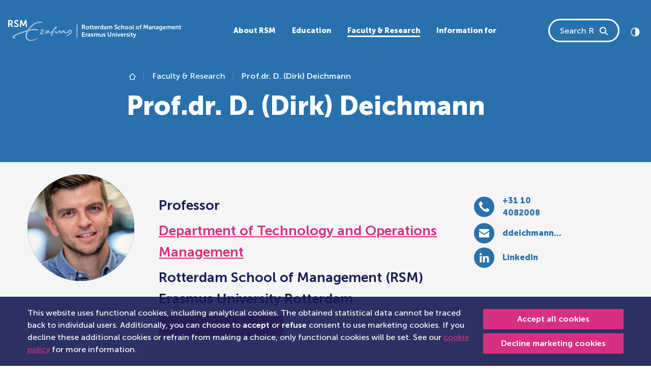

--- FILE ---
content_type: text/html; charset=utf-8
request_url: https://www.rsm.nl/people/dirk-deichmann/
body_size: 39242
content:
<!DOCTYPE html>
<html lang="en-GB">
<head>
    <meta charset="utf-8">

<!-- 
	This website is powered by TYPO3 - inspiring people to share!
	TYPO3 is a free open source Content Management Framework initially created by Kasper Skaarhoj and licensed under GNU/GPL.
	TYPO3 is copyright 1998-2026 of Kasper Skaarhoj. Extensions are copyright of their respective owners.
	Information and contribution at https://typo3.org/
-->


<title>Prof.dr. D. (Dirk) Deichmann</title>
<meta name="generator" content="TYPO3 CMS">
<meta name="description" content="An overview of the faculty directory at Rotterdam School of Management. Who makes up the RSM faculty?">
<meta name="viewport" content="width=device-width, initial-scale=1">
<meta property="og:type" content="profile">
<meta property="og:description" content="Dirk Deichmann is Endowed Professor of Creativity and Innovation at Rotterdam School of Management, Erasmus University (RSM), holding the Chair of Horticulture Innovation. In his research he focuses on the determinants and consequences of creative and innovative behavior, with particular emphasis on the question of how sustained and successful idea generation, development, and implementation can be achieved. Currently, he is head of the Innovation Management group at RSM and serves as an elected member on the Executive Board of EGOS. Please find here a link to the recording of his inaugural lecture &quot;Designing a Human Future of Innovation&quot; and here a link to his CV.">
<meta property="og:title" content="Prof.dr. D. (Dirk) Deichmann">
<meta name="twitter:card" content="summary">
<meta name="type" content="profile">
<meta name="abstract" content="Dirk Deichmann is Endowed Professor of Creativity and Innovation at Rotterdam School of Management, Erasmus University (RSM), holding the Chair of Horticulture Innovation. In his research he focuses on the determinants and consequences of creative and innovative behavior, with particular emphasis on the question of how sustained and successful idea generation, development, and implementation can be achieved. Currently, he is head of the Innovation Management group at RSM and serves as an elected member on the Executive Board of EGOS. Please find here a link to the recording of his inaugural lecture &quot;Designing a Human Future of Innovation&quot; and here a link to his CV.">
<meta name="og:profile:first_name" content="Dirk">
<meta name="og:profile:last_name" content="Deichmann">
<meta name="og:profile:gender" content="female">
<meta name="compatible" content="IE=edge">


<link href="/_assets/vite/assets/Style-DQfM5UcT.css" rel="stylesheet" >



<script src="/typo3temp/assets/js/06956eb8d93ab05e949f348a48cb9181.js?1760621187"></script>


<link rel="canonical" href="https://www.rsm.nl/people/dirk-deichmann/">

<!-- This site is optimized with the Yoast SEO for TYPO3 plugin - https://yoast.com/typo3-extensions-seo/ -->
<script type="application/ld+json">[{"@context":"https:\/\/www.schema.org","@type":"BreadcrumbList","itemListElement":[{"@type":"ListItem","position":1,"item":{"@id":"https:\/\/www.rsm.nl\/","name":"The main landing page of RSM"}},{"@type":"ListItem","position":2,"item":{"@id":"https:\/\/www.rsm.nl\/faculty-research\/","name":"Faculty & Research"}},{"@type":"ListItem","position":3,"item":{"@id":"https:\/\/www.rsm.nl\/people\/","name":"People"}}]}]</script>
</head>
<body id="page-291" data-page-id="291">            <!-- Google Tag Manager (noscript) -->
            <noscript>
                <!-- Legacy Container -->
                <iframe src="https://www.googletagmanager.com/ns.html?id=GTM-WNSW3ZCT"
                height="0" width="0" style="display:none;visibility:hidden"></iframe>
                <!-- New Container -->
                <iframe src="https://www.googletagmanager.com/ns.html?id=GTM-NSBZW5"
                height="0" width="0" style="display:none;visibility:hidden"></iframe>
            </noscript>
            <!-- End Google Tag Manager (noscript) -->



    
    


<a class="skip-link btn btn-primary" href="#first-content">
    Skip to content
</a>




    <div id="rsm-cookie-control-popup" class="rsm-cookie-control"
         data-callbacks="null">
        
            <div class="cookie-content-container dark-background-links">
                <div class="container">
                    <div class="d-md-flex justify-content-between align-items-center">
                        <div class="cookie-message-container me-2 d-block">
                            <p class="mb-0">
                                
                                    This website uses functional cookies, including analytical cookies.
                The obtained statistical data cannot be traced back to individual users.
                Additionally, you can choose to <strong>accept</strong> or <strong>refuse</strong> consent to use marketing cookies.
                If you decline these additional cookies or refrain from making a choice, only functional cookies will be set.
                See our <a href="/general-terms/cookie-policy/">cookie policy</a> for more information.
                                
                            </p>
                        </div>
                        <div class="cookie-button-container mt-2 mt-md-0">
                            <a href="#" class="btn btn-sm btn-primary w-100 allow-deny-btn mb-1 text-nowrap"
                               data-allow="true">
                                Accept all cookies
                            </a>
                            <a href="#" class="btn btn-sm btn-primary w-100 allow-deny-btn decline-link text-nowrap"
                               data-allow="false">
                                Decline marketing cookies
                            </a>
                        </div>
                    </div>
                </div>
            </div>
        
    </div>













    

    <svg class="d-none">
        <symbol id="logo" viewBox="0.33 0 491.6 59.67">
            <title>Rotterdam school of Management, Erasmus University logo</title>
            <g fill="currentColor" fill-rule="evenodd">
                <path d="M102.7 36.79c-.62 0-4.67 1.63-6.84 1.63-.7 0-1.25-.28-1.25-.75 0-2.2 7.6-5.6 7.6-8.19 0-2.29-2.16-2.96-3.45-2.96-3.03 0-6.08 1.75-6.66 2.15-.6.42.5 2.38 1.27 2.04.7-.32 3.33-1.8 4.75-1.8.68 0 1 .31 1 .7 0 1.44-7.96 5.4-7.96 9.02 0 .86.81 2.14 3.4 2.14 4.05 0 8.87-1.84 8.87-3.4 0-.26-.33-.58-.72-.58M135.91 19.23c1.64 0 2.99.57 2.99 2.17 0 4.49-5.88-1.91-12.4 18.8-.43 1.35-.85 2.82-1.29 4.4-.15.53-.67.81-1.34.81-.66 0-1.55-.57-1.55-1.38 0-1.23 1.78-5.94 1.78-7.44 0-.92-.43-1.09-.73-1.09-1.1 0-2.43 2.07-4.54 2.07-3.83 0-3.33-2.89-4.93-2.89-1.82 0-1.18 3.8-4.22 3.8-2.45 0-3.6-1.52-3.6-3.03 0-3.31 5-6.46 8.02-6.46 4.49 0 1.55 6.2 4.76 6.2 1.77 0 9.99-5.17 12.91-13.12a4.72 4.72 0 014.14-2.84zM111.88 31.9c-1.02 0-3.03 1.59-3.03 2.77 0 .3.1.46.54.46.93 0 3.1-2.37 3.1-2.8 0-.27-.26-.43-.61-.43z" opacity=".6"/>
                <path d="M176.55 27.51c-4.2 0-4.45 2.38-5.03 4.48-.63 2.32-5.14 2.98-7.6 2.98s-2.43-.66-2.96-3.09c-.49-2.29-1.48-2.86-2.8-2.86-.96 0-1.93.9-3.01 1.87-1.88 1.69-3.72 3.98-4.72 3.98-.84 0-1.5-.96-1.5-1.92 0-.88.7-1.24.7-2.22 0-.68-.38-2.01-1.42-2.01-1.56 0-4.03 2.64-4.46 3.06-1.28 1.24-3.06 3.7-4.9 3.7-2.74 0-.24-4.14-3.52-4.14a2.4 2.4 0 00-2.4 2.24c0 1.26.84 1.94 1.76 2.9 1.05 1.1 1.85 2.03 3.28 2.03 4.26 0 5.22-4.53 7.42-4.53.72 0 1.06.64 1.14 1.25.2 1.55 1.9 2.28 3.88 2.28 3.74 0 3.82-3.2 6.14-3.2 3.15 0 2.57 3.6 6.07 3.6 1.4 0 1.63-.23 3.74-.5 2.57-.32 4.73-.48 5.9-1.15 2.64-1.53 1.25-6.06 4-6.06.93 0 1.65.61 1.65 2.1 0 1.86-.67 6.18-10.2 10.9-.98.51-1.65 1.13-1.65 1.67 0 .56.59.88 1.15.88 2.14 0 13.78-6.09 13.78-13.03 0-3.99-1.8-5.2-4.44-5.2M90.06 7.55c3.44 0 8.06 1.2 8.06-.42 0-2.15-6.73-2.5-8.6-2.49-7.17 0-20.43 4.62-34.44 24.28-9.56 2.65-42.48 12.61-42.48 20 0 1.51 2.33 3.65 5.68 3.65 1.61 0 2.83-.59 2.83-1.47 0-1.7-4.18-1.61-4.18-2.83 0-3.3 19.21-10.45 35.79-15.3-6.38 11.9-2.83 26.7 12.2 26.7 7.15 0 14.27-4.27 18.63-6.86.85-.5.2-1.76-.8-1.26-4.48 2.27-10.28 5.15-16.4 5.15-16.17 0-14.33-15.7-8.84-25.1 4.78-1.3 12-3 19.55-3 5.61 0 7.09 2.08 8.18 2.44 1.1.35 1.83-.51 1.14-1.44-1.12-1.5-3.19-4.05-10.66-4.05-3.2-.04-9.6.76-15.83 2.16C66.75 18.7 77.94 7.55 90.06 7.55" opacity=".6"/>
                <path d="M231.8 43.35c0 .57-.2 1.1-.6 1.6-.4.48-.89.73-1.46.73-.43 0-.77-.11-1.01-.33-.25-.23-.37-.5-.37-.81 0-.93 1.02-1.4 3.05-1.4h.39v.2zm-1.56-5.23a6.13 6.13 0 00-2.19.38 6.47 6.47 0 00-1.21.6l-.17.12.86 1.57.34-.2a4.5 4.5 0 012.16-.64c1.17 0 1.75.52 1.75 1.56v.12h-.3a16.33 16.33 0 00-1.71.11c-.35.04-.7.1-1.04.2-.34.08-.67.2-.99.33-.33.15-.62.33-.85.53a2.37 2.37 0 00-.81 1.84c0 .85.3 1.52.9 2.02.61.5 1.34.74 2.2.74.38 0 .74-.05 1.08-.16.33-.1.6-.24.8-.4a4.19 4.19 0 00.8-.84c.07-.11.1-.17.08-.17h.04l-.04.63v.73h2.1v-5.54c0-1.12-.34-1.99-1-2.6a3.96 3.96 0 00-2.8-.93zM236.66 26.52c.23 0 .46-.01.69-.05V24.5l-.41.03c-.14 0-.29 0-.43-.03a1.87 1.87 0 01-.91-.43 1.41 1.41 0 01-.32-.5 1.97 1.97 0 01-.13-.74v-3.51h2.06v-1.8h-2.06v-2.6h-2.2v2.6h-1.24v1.8h1.18v3.8c0 .38.04.76.14 1.13a2.64 2.64 0 00.94 1.47c.21.17.43.3.67.42a4.88 4.88 0 002.02.38M225.59 24.64c-.73 0-1.34-.26-1.85-.78a2.71 2.71 0 01-.76-1.98c0-.8.26-1.47.76-1.99s1.12-.78 1.85-.78c.7 0 1.36.28 1.83.78.5.52.76 1.19.76 1.99s-.26 1.47-.76 1.98c-.47.5-1.14.79-1.83.78m4.15-.36c.43-.71.65-1.51.65-2.4a4.54 4.54 0 00-2.4-4.05c-.74-.4-1.57-.6-2.42-.6-.84 0-1.67.2-2.41.6a4.48 4.48 0 00-2.39 4.05 4.55 4.55 0 002.39 4.05c.73.4 1.54.59 2.43.59.88 0 1.69-.2 2.41-.59a4.45 4.45 0 001.74-1.65M335.12 19.9c.51-.53 1.12-.79 1.85-.79.7 0 1.36.28 1.83.78.5.52.76 1.19.76 1.99s-.25 1.47-.76 1.98c-.47.5-1.14.79-1.83.78-.73 0-1.34-.26-1.85-.78a2.71 2.71 0 01-.75-1.98c0-.8.25-1.47.75-1.99m-.58 6.04c.73.4 1.54.59 2.43.59.88 0 1.69-.2 2.42-.59a4.56 4.56 0 002.38-4.06 4.54 4.54 0 00-2.4-4.04c-.74-.4-1.57-.6-2.42-.6-.84 0-1.67.2-2.4.6a4.48 4.48 0 00-2.4 4.05 4.55 4.55 0 002.4 4.05M276.25 42.92a8.07 8.07 0 00-1.79-.95l-.85-.34a2.34 2.34 0 01-.63-.38c-.17-.14-.25-.3-.25-.45a.65.65 0 01.34-.6c.22-.13.5-.2.81-.2a3.58 3.58 0 012.22.76l.84-1.63-.12-.1a2 2 0 00-.37-.26 4.45 4.45 0 00-1.45-.54c-.35-.07-.72-.1-1.1-.1-1 0-1.83.22-2.48.7-.64.46-.97 1.1-.97 1.9-.01.7.31 1.36.87 1.8.27.21.56.4.86.55.31.15.62.3.93.42.3.1.58.23.86.35.23.1.45.23.63.39.16.15.24.3.24.48.01.24-.12.47-.34.59-.23.14-.5.21-.84.21a3.78 3.78 0 01-2.47-.97l-1.02 1.55.14.13c.14.13.29.24.45.33a4.8 4.8 0 001.7.7c.39.1.8.14 1.22.14 1.04 0 1.88-.25 2.5-.76.63-.51.95-1.14.95-1.9a2.26 2.26 0 00-.88-1.82M243.14 24.5a1.87 1.87 0 01-.91-.43 1.41 1.41 0 01-.32-.5 1.97 1.97 0 01-.13-.74v-3.51h2.06v-1.8h-2.06v-2.6h-2.2v2.6h-1.24v1.8h1.18v3.8c0 .38.04.76.14 1.13a2.64 2.64 0 00.94 1.47c.2.17.43.3.67.42a4.88 4.88 0 002.7.33V24.5l-.4.03a3.1 3.1 0 01-.43-.03M270.33 46.24zM255.32 38.12c-.64 0-1.28.19-1.82.54-.55.37-.96.8-1.21 1.33h-.04c-.37-1.25-1.24-1.87-2.59-1.87-.63 0-1.24.2-1.75.57-.52.37-.9.81-1.14 1.32h-.04l.04-.63v-1.04h-2.13v9.06h2.21v-3.98c0-.48.04-.86.11-1.16.15-.61.41-1.1.79-1.5.38-.38.84-.57 1.39-.57.18 0 .36.03.53.1a.9.9 0 01.35.25c.09.11.16.25.2.4.04.16.08.32.1.48l.02.57v5.41h2.21v-3.98c0-.5.03-.89.1-1.17.14-.6.4-1.1.78-1.49.37-.38.83-.57 1.37-.57.47 0 .8.15.97.46.17.31.25.76.25 1.34v5.41h2.21v-5.83c0-2.3-.97-3.45-2.9-3.45M266.3 42.61c0 .85-.23 1.58-.67 2.17-.45.6-1.06.89-1.82.89-.52 0-.88-.16-1.08-.47-.2-.32-.3-.78-.3-1.38v-5.36h-2.2v5.82c0 2.3 1.02 3.45 3.08 3.45a3.3 3.3 0 001.9-.55c.54-.38.94-.82 1.17-1.34h.04l-.03.65v1.03h2.12v-9.07h-2.21v4.16zM260.55 16.94l-.4-.03c-.63-.01-1.25.23-1.73.66-.5.44-.86 1-1.06 1.68h-.04l.04-.63v-1.58h-2.11v9.15h2.2v-3.63c0-.57.06-1.06.19-1.5.12-.42.32-.79.6-1.09.23-.27.52-.49.85-.63.3-.13.62-.2.95-.2.17 0 .34.02.51.04v-2.24zM241.78 42.92a8.17 8.17 0 00-1.79-.95l-.86-.34a2.34 2.34 0 01-.63-.38c-.16-.14-.24-.3-.24-.45a.66.66 0 01.33-.6c.22-.13.5-.2.82-.2a3.63 3.63 0 012.21.76l.84-1.63-.12-.1a5.62 5.62 0 00-.96-.55 5.47 5.47 0 00-1.95-.36c-1 0-1.83.23-2.48.7-.65.47-.97 1.1-.97 1.9-.01.7.3 1.37.87 1.82.27.2.55.38.86.54.3.15.62.3.93.42.29.1.57.23.86.35.23.1.44.23.63.39.16.15.24.3.24.48 0 .24-.13.47-.34.59-.23.14-.51.21-.85.21a3.82 3.82 0 01-2.46-.97l-1.03 1.55.15.13c.14.13.28.24.44.33a4.77 4.77 0 001.7.7c.4.1.81.14 1.22.14 1.05 0 1.88-.25 2.51-.76.63-.51.94-1.14.94-1.9a2.26 2.26 0 00-.87-1.82M212.83 42.05h4.31v-1.98h-4.31v-3.3h5.34v-1.96h-7.67V47.4h7.95v-1.96h-5.62zM6.97 9.66H3.83V3.44h2.66C9.23 3.44 10 4.62 10 6.52c0 1.99-1.17 3.14-3.04 3.14m3.34 2.16v-.06c2.03-.84 3.25-3.05 3.25-5.43 0-2.64-1.22-4.54-3.14-5.44C9.58.5 8.62.33 6.54.33H.34v19.9h3.49V12.8h3.36l3.82 7.42h3.9l-3.95-7.42a4.9 4.9 0 00-.65-.98M264.79 19.67c.43-.51.97-.76 1.61-.76.45-.01.9.13 1.25.41.34.27.6.63.76 1.04.16.42.24.87.24 1.36 0 .95-.22 1.67-.65 2.15-.44.49-.97.73-1.61.73-.67 0-1.21-.26-1.63-.79a3.24 3.24 0 01-.62-2.07c0-.88.22-1.57.65-2.07m1.09 6.85a3.42 3.42 0 001.9-.55c.19-.13.37-.3.52-.47.17-.18.27-.3.3-.38l.1-.17h.04l-.04.6v.75h2.13V13.6h-2.25v4c0 .18 0 .35.02.52h-.03l-.08-.12a3.18 3.18 0 00-.75-.63 2.8 2.8 0 00-.75-.3 4.23 4.23 0 00-1.02-.11c-1.2 0-2.2.43-2.95 1.3a5.1 5.1 0 00-1.14 3.48c0 1.43.36 2.58 1.09 3.46.72.88 1.7 1.32 2.9 1.32M33.65 20.06zM20.92 5.62c0-1.38 1.3-2.34 2.96-2.34a7.2 7.2 0 014.35 1.7l1.55-2.89S27.78 0 23.9 0c-3.77 0-6.59 2.42-6.59 5.67 0 6.01 9.28 5.4 9.28 8.9 0 1.6-1.36 2.37-2.86 2.37-2.76 0-4.9-2.06-4.9-2.06l-1.93 2.67s2.4 2.67 6.78 2.67c4.1 0 6.48-2.62 6.48-5.73 0-6.25-9.25-5.4-9.25-8.87M277.88 22.46c0 .58-.2 1.1-.6 1.6-.4.5-.9.74-1.46.74-.44 0-.78-.11-1.02-.34-.24-.22-.36-.5-.36-.8 0-.94 1.01-1.4 3.04-1.4h.4v.2zm-1.56-5.22a6.13 6.13 0 00-2.19.38 6.73 6.73 0 00-1.22.6l-.16.11.85 1.58.34-.21a4.54 4.54 0 012.17-.64c1.17 0 1.75.52 1.75 1.56v.13h-.3a12.12 12.12 0 00-2.76.3c-.33.08-.66.2-.98.34-.34.15-.62.33-.86.53a2.36 2.36 0 00-.8 1.83c0 .85.3 1.53.9 2.02.6.5 1.34.75 2.2.75.38 0 .74-.06 1.07-.16.34-.1.6-.24.8-.4a4.11 4.11 0 00.81-.85l.08-.16h.03l-.03.63v.73h2.09v-5.54c0-1.12-.33-2-1-2.6a3.96 3.96 0 00-2.8-.93zM248.3 19.43a2 2 0 011.38-.49c.5 0 .9.16 1.22.49.32.32.49.77.5 1.35h-3.8c.1-.57.33-1.02.7-1.35m-.8 6.45a4.8 4.8 0 002.49.64 5.39 5.39 0 003.34-1.14l.16-.14-.84-1.57-.12.1-.37.24c-.16.1-.33.19-.53.29a3.4 3.4 0 01-1.5.33c-.68 0-1.27-.2-1.76-.61-.5-.41-.78-.99-.85-1.73h6.02l.05-.84a5 5 0 00-.43-2.13 3.5 3.5 0 00-1.32-1.51c-.6-.38-1.3-.57-2.11-.57a4.2 4.2 0 00-3.19 1.3 4.64 4.64 0 00-1.23 3.34c-.01.8.18 1.6.55 2.31.38.71.95 1.3 1.64 1.7M195.25 50.39h1.32V12.93h-1.32zM48.63.33l-3.85 9.83c-.44 1.18-.97 2.92-.97 2.92h-.05s-.56-1.74-1-2.92L38.91.33h-3.82l-1.6 19.9h3.56l.83-11.13c.09-1.32.03-3.11.03-3.11h.06s.6 1.96 1.08 3.1l3.16 7.71h3.13l3.18-7.7c.47-1.15 1.05-3.08 1.05-3.08h.06s-.06 1.76.03 3.08l.83 11.12h3.54L52.45.33h-3.82zM324.4 22.04c0-.45.05-.84.14-1.17.16-.54.47-1.01.9-1.36.42-.35.91-.52 1.48-.52.53 0 .9.16 1.1.47.2.31.3.77.3 1.37v5.36h2.18v-5.82c0-2.3-1.02-3.44-3.05-3.44-.72 0-1.34.17-1.88.53a3.3 3.3 0 00-1.17 1.26h-.03l.03-.76v-4.37h-2.19v12.6h2.2v-4.15zM223.62 38.78c-.5.44-.86 1-1.07 1.7h-.03l.03-.65v-1.58h-2.1v9.15h2.18v-3.62c0-.57.07-1.07.2-1.5.13-.43.33-.8.6-1.1.23-.26.53-.48.85-.63.3-.12.63-.19.95-.19.17 0 .35.02.52.04v-2.24l-.4-.04c-.64 0-1.26.23-1.73.66M216.14 18.98a1.9 1.9 0 01-1.41.52h-2v-3.94h1.68c.83 0 1.4.16 1.74.5.34.32.5.8.5 1.46 0 .62-.17 1.1-.51 1.46m.7 1.89v-.04c.64-.26 1.15-.7 1.52-1.34.37-.64.57-1.36.56-2.1a4 4 0 00-.53-2.12 3.37 3.37 0 00-2.42-1.6c-.36-.05-.87-.08-1.52-.08h-3.95v12.6h2.23v-4.7h2.13l2.43 4.7h2.49l-2.52-4.7c-.16-.3-.3-.5-.41-.62M223.26 21.71zM468.36 20.78c.1-.57.35-1.02.71-1.35a2 2 0 011.38-.49c.5 0 .9.16 1.22.49.32.32.5.77.5 1.35h-3.8zm4.25-2.97c-.6-.38-1.3-.57-2.11-.57a4.2 4.2 0 00-3.18 1.3 4.64 4.64 0 00-1.24 3.34c-.01.8.18 1.6.56 2.31.37.71.94 1.3 1.64 1.7a5.35 5.35 0 005.39-.2l.44-.3.15-.14-.84-1.58-.11.1-.37.24c-.16.1-.34.19-.54.29a3.32 3.32 0 01-1.5.33c-.68 0-1.26-.2-1.76-.61a2.4 2.4 0 01-.84-1.73h6.02l.04-.84c0-.8-.14-1.5-.43-2.13a3.5 3.5 0 00-1.32-1.51zM379.16 13.6a4.66 4.66 0 00-1.88.37 2.77 2.77 0 00-1.5 1.84c-.09.34-.13.7-.13 1.12v.4h-1.06v1.78h1.06v7.08h2.14V19.1h1.84v-1.78h-1.84v-.35c0-.98.55-1.47 1.65-1.47.15 0 .3.01.45.04v-1.9l-.08-.02a6.1 6.1 0 00-.65-.04M394.73 13.6l-2.43 6.22c-.18.5-.39 1.11-.6 1.85h-.04l-.63-1.85-2.42-6.23h-2.4l-1.02 12.6h2.25l.53-7.05a15.83 15.83 0 00.01-1.96h.04l.1.33a26.72 26.72 0 00.58 1.63l1.98 4.88h1.97l2-4.88c.25-.63.47-1.29.67-1.94h.03l-.01.3a11.17 11.17 0 000 .79c0 .28 0 .57.03.85l.52 7.05h2.23l-1-12.6h-2.4zM405.83 22.46c0 .58-.2 1.1-.6 1.6-.4.5-.89.74-1.45.74-.44 0-.78-.11-1.02-.34-.24-.22-.36-.5-.36-.8 0-.94 1.01-1.4 3.04-1.4h.4v.2zm-1.56-5.22a6.13 6.13 0 00-2.18.38 6.75 6.75 0 00-1.22.6l-.17.11.86 1.58.34-.21a4.54 4.54 0 012.16-.64c1.17 0 1.76.52 1.76 1.56v.13h-.3a12.13 12.13 0 00-2.76.3c-.34.08-.67.2-.98.34-.34.15-.63.33-.86.53a2.38 2.38 0 00-.81 1.83c0 .85.3 1.53.9 2.02.61.5 1.34.75 2.2.75.39 0 .75-.06 1.08-.16.33-.1.6-.24.8-.4a4.18 4.18 0 00.8-.85c.07-.1.1-.16.08-.16h.04l-.04.63v.73h2.1v-5.54c0-1.12-.34-2-1-2.6a3.96 3.96 0 00-2.8-.93zM369.96 23.86c-.47.5-1.14.79-1.83.78-.73 0-1.34-.26-1.84-.78a2.71 2.71 0 01-.76-1.98c0-.8.25-1.47.76-1.99.5-.52 1.11-.78 1.84-.78.7 0 1.36.28 1.83.78.5.52.76 1.19.76 1.99s-.25 1.47-.76 1.98m.58-6.03c-.75-.4-1.58-.6-2.43-.6-.84 0-1.67.2-2.4.6a4.48 4.48 0 00-2.4 4.05 4.56 4.56 0 002.4 4.05c.72.4 1.53.59 2.42.59.88 0 1.69-.2 2.42-.59a4.45 4.45 0 002.38-4.05 4.54 4.54 0 00-2.4-4.05M360.1 43.77c-.1.32-.2.72-.3 1.2h-.03l-.05-.2-.13-.52c-.05-.2-.1-.38-.16-.52l-1.9-5.28h-2.5l3.78 9.02-.33.8c-.16.4-.38.7-.66.9-.27.19-.57.29-.9.29-.33 0-.67-.13-1-.38l-.74 1.7.23.15c.15.1.38.2.7.3a3.32 3.32 0 002.88-.44c.56-.4 1-1 1.3-1.8l4.02-10.54h-2.45l-1.77 5.32zM355.91 26.24c.22.1.46.19.7.23.47.07.94.07 1.4 0V24.5l-.31.02c-.3 0-.52-.09-.67-.27-.14-.17-.21-.5-.21-.97v-9.37h-2.12v9.7c-.01.44.05.88.16 1.3.12.36.26.64.43.84.17.2.38.37.62.48M355.19 38.29zM491.53 24.53a1.87 1.87 0 01-1.34-.46 1.41 1.41 0 01-.32-.5 1.97 1.97 0 01-.13-.74v-3.51h2.05v-1.8h-2.05v-2.6h-2.2v2.6h-1.24v1.8h1.17v3.8c0 .38.05.76.15 1.13a2.64 2.64 0 00.94 1.47c.2.17.43.3.67.42a4.88 4.88 0 002.7.33V24.5l-.4.03zM481.59 16.9a3.69 3.69 0 00-1.76.45 3.56 3.56 0 00-1.37 1.44h-.03l.03-.62v-1.05h-2.1v9.07h2.19v-4.16c0-.47.05-.87.16-1.2.16-.56.46-1.01.87-1.35.42-.34.91-.5 1.49-.5.52 0 .89.15 1.1.47.2.31.3.77.3 1.37v5.37h2.17v-5.84c0-2.3-1.02-3.44-3.05-3.44M461.51 16.9c-.65 0-1.28.2-1.82.55-.56.36-.96.8-1.21 1.32h-.04c-.37-1.24-1.24-1.86-2.6-1.86-.62-.01-1.23.19-1.74.56-.52.38-.9.82-1.14 1.32h-.04l.04-.62v-1.05h-2.13v9.07h2.21V22.2c0-.47.04-.86.11-1.15.15-.62.41-1.11.79-1.5a1.87 1.87 0 011.91-.48.9.9 0 01.35.25c.1.12.17.26.2.4.05.16.08.33.1.49.02.16.03.35.03.57v5.4h2.2V22.2c0-.5.04-.89.11-1.17.14-.6.4-1.1.78-1.48.37-.38.83-.58 1.37-.58.47 0 .8.16.96.47.17.3.26.75.26 1.34v5.4h2.21v-5.83c0-2.3-.97-3.44-2.9-3.44M353.86 45.39a1.8 1.8 0 01-.91-.44 1.39 1.39 0 01-.32-.5 1.95 1.95 0 01-.13-.74v-3.5h2.06v-1.8h-2.06v-2.6h-2.2v2.6h-1.24v1.8h1.17V44c0 .38.05.77.15 1.14a2.6 2.6 0 00.94 1.47c.2.16.43.3.67.41a4.89 4.89 0 002.7.33v-1.97l-.4.04a3.1 3.1 0 01-.43-.03M425.72 22.46c0 .58-.2 1.1-.6 1.6-.4.5-.89.74-1.45.74-.44 0-.78-.11-1.02-.34-.24-.22-.36-.5-.36-.8 0-.94 1.01-1.4 3.04-1.4h.4v.2zm-1.56-5.22a6.13 6.13 0 00-2.18.38 6.5 6.5 0 00-1.22.6l-.17.11.86 1.58.34-.21a4.55 4.55 0 012.16-.64c1.17 0 1.75.52 1.75 1.56v.13h-.3a12.12 12.12 0 00-2.75.3c-.34.08-.67.2-.98.34-.34.15-.63.33-.86.53a2.38 2.38 0 00-.8 1.83H420c0 .85.3 1.53.9 2.02.61.5 1.34.75 2.2.75.39 0 .75-.06 1.08-.16.33-.1.6-.24.8-.4a4.19 4.19 0 00.8-.85c.07-.1.1-.16.08-.16h.04l-.04.63v.73h2.1v-5.54c0-1.12-.34-2-1-2.6a3.96 3.96 0 00-2.8-.93zM442.5 20.78c.11-.57.35-1.02.72-1.35a2 2 0 011.37-.49c.5 0 .9.16 1.23.49.32.32.48.77.5 1.35h-3.81zm4.25-2.97c-.6-.38-1.3-.57-2.1-.57a4.2 4.2 0 00-3.19 1.3 4.64 4.64 0 00-1.24 3.34c0 .8.18 1.6.56 2.31.38.71.94 1.3 1.64 1.7a5.36 5.36 0 005.38-.2l.45-.3.16-.14-.85-1.58-.11.1-.37.24c-.16.1-.34.19-.53.29a3.32 3.32 0 01-1.5.33c-.68 0-1.27-.2-1.77-.61a2.4 2.4 0 01-.84-1.73h6.02l.05-.84c0-.8-.15-1.5-.44-2.13a3.5 3.5 0 00-1.32-1.51zM415.29 16.9a3.69 3.69 0 00-1.76.45 3.56 3.56 0 00-1.37 1.44h-.03l.03-.62v-1.05h-2.1v9.07h2.19v-4.16c0-.47.05-.87.16-1.2.17-.56.46-1.01.87-1.35.42-.34.91-.5 1.49-.5.53 0 .9.15 1.1.47.2.31.3.77.3 1.37v5.37h2.17v-5.84c0-2.3-1.01-3.44-3.05-3.44M436.16 23c-.12.36-.28.64-.48.83a1.96 1.96 0 01-1.47.56c-.72 0-1.28-.26-1.69-.77-.4-.5-.6-1.16-.6-1.97 0-.77.18-1.38.56-1.83.38-.45.9-.68 1.59-.68.3 0 .6.04.88.12a1.77 1.77 0 011.21 1.2c.12.36.18.79.18 1.28s-.06.91-.18 1.27zm.26-4.86c0 .08 0 .16.02.25h-.05l-.09-.13a3.78 3.78 0 00-.8-.63 4.49 4.49 0 00-4.04.21c-.61.4-1.1.97-1.4 1.62a5.4 5.4 0 00-.45 2.26c0 .84.16 1.6.48 2.29a3.94 3.94 0 003.64 2.27c1.15 0 2-.4 2.55-1.22h.04l-.04.48v.53c0 .75-.24 1.3-.72 1.66-.48.35-1.1.53-1.87.53a7.64 7.64 0 01-2.54-.59l-.68 1.72a7.25 7.25 0 004.68.63c.45-.1.9-.25 1.31-.47a3.51 3.51 0 001.83-2.01c.18-.49.27-1.03.27-1.63v-8.46h-2.14v.69zM306.96 47.4h1.99v-8.95h-1.99zM310.41 21.69a2.86 2.86 0 00-.53-.9 4.5 4.5 0 00-.77-.69c-.3-.2-.6-.38-.91-.53l-.96-.42a42.2 42.2 0 01-.91-.4c-.3-.13-.55-.27-.77-.41a1.8 1.8 0 01-.53-.51c-.13-.2-.2-.41-.2-.65 0-.43.18-.79.53-1.07.36-.28.8-.42 1.32-.42a4.07 4.07 0 012.57.98l.14.11.97-1.85-.14-.13c-.1-.1-.25-.2-.46-.34a4.73 4.73 0 00-1.76-.73c-.42-.1-.85-.14-1.3-.14a4.3 4.3 0 00-2.95 1.04 3.3 3.3 0 00-1.18 2.59 3 3 0 001.16 2.42c.35.27.73.52 1.13.72.4.21.82.4 1.24.58.38.17.75.34 1.13.53.3.15.6.37.83.63.21.24.32.51.32.8 0 .5-.17.87-.52 1.13-.34.26-.76.4-1.27.4a4.48 4.48 0 01-2.49-.86 6.04 6.04 0 01-.57-.47l-1.21 1.7.17.18a8.13 8.13 0 001.38.94 6.23 6.23 0 002.68.6c1.24 0 2.23-.35 2.96-1.06.73-.7 1.1-1.57 1.1-2.6 0-.43-.07-.82-.2-1.17M306.96 36.8h1.99v-2.32h-1.99zM291.13 42.6a2.6 2.6 0 01-.74 1.98c-.49.47-1.15.7-2 .7-.83 0-1.5-.23-1.99-.7a2.59 2.59 0 01-.74-1.96v-8.14h-2.23v8.14c0 1.43.45 2.58 1.37 3.46a5 5 0 003.61 1.32c1.48 0 2.68-.44 3.6-1.32a4.59 4.59 0 001.36-3.46v-8.14h-2.24v8.12zM296.35 26.19v-5.84c0-2.3-.97-3.44-2.9-3.44-.65 0-1.29.18-1.83.54-.55.36-.96.8-1.21 1.32h-.04c-.37-1.24-1.24-1.86-2.59-1.86-.63-.01-1.24.19-1.75.56-.52.38-.9.82-1.14 1.32h-.04l.04-.62v-1.05h-2.13v9.07h2.21V22.2c0-.47.04-.86.11-1.15.15-.62.41-1.11.8-1.5a1.87 1.87 0 011.9-.48c.14.05.26.14.36.25.09.12.16.26.2.4.04.16.08.33.1.49l.02.57v5.4h2.21V22.2c0-.5.04-.89.1-1.17.14-.6.4-1.1.78-1.48.37-.38.83-.58 1.37-.58.47 0 .8.16.97.47.17.3.25.75.25 1.34v5.4h2.21zM301.59 38.12a3.68 3.68 0 00-1.76.44 3.53 3.53 0 00-1.37 1.45h-.03l.03-.63v-1.04h-2.1v9.06h2.19v-4.16a4 4 0 01.16-1.2c.15-.53.45-1 .87-1.34.42-.34.91-.51 1.49-.51.52 0 .89.16 1.1.47.2.32.3.78.3 1.38v5.36h2.17v-5.83c0-2.3-1.02-3.45-3.05-3.45M315.08 44c-.05.15-.1.35-.15.57a127.2 127.2 0 00-.17.78h-.03l-.05-.22a20.24 20.24 0 00-.25-1.13l-1.84-5.55h-2.31l3.2 8.95h2.58l3.17-8.95h-2.32L315.08 44zM342.88 42.92a8.23 8.23 0 00-1.79-.95l-.85-.34a2.34 2.34 0 01-.63-.38c-.17-.14-.25-.3-.25-.45a.66.66 0 01.34-.6c.22-.13.5-.2.81-.2a3.58 3.58 0 012.22.76l.84-1.63-.12-.1a2 2 0 00-.37-.26 4.45 4.45 0 00-1.45-.54c-.35-.07-.72-.1-1.1-.1-1 0-1.83.22-2.48.7-.64.46-.97 1.1-.97 1.9-.01.7.31 1.36.87 1.8.27.21.56.4.86.55.31.15.62.3.94.42.28.1.57.23.85.35.23.1.45.23.63.39.17.15.25.3.25.48 0 .24-.13.47-.35.59-.23.14-.5.21-.84.21a3.82 3.82 0 01-2.47-.97l-1.02 1.55.14.13a7.4 7.4 0 001.15.7 5.36 5.36 0 002.21.46c1.05.01 1.89-.24 2.52-.75a2.35 2.35 0 00.06-3.72M348.24 24.64c-.73 0-1.34-.26-1.84-.78a2.71 2.71 0 01-.76-1.98c0-.8.25-1.47.76-1.99.5-.52 1.11-.78 1.84-.78.7 0 1.36.28 1.83.78.5.52.76 1.19.76 1.99s-.25 1.47-.76 1.98c-.47.5-1.14.79-1.83.78m4.15-.36c.43-.71.65-1.51.65-2.4a4.55 4.55 0 00-2.4-4.05c-.74-.4-1.57-.6-2.42-.6-.84 0-1.67.2-2.4.6a4.48 4.48 0 00-2.4 4.05 4.55 4.55 0 002.4 4.05c.72.4 1.53.59 2.42.59.88 0 1.69-.2 2.42-.59a4.45 4.45 0 001.73-1.65M345.41 47.4h1.99v-8.95h-1.99zM345.41 36.8h1.99v-2.32h-1.99zM320.22 25.08l-.86-1.57-.13.12a7.94 7.94 0 01-.93.61 3.34 3.34 0 01-1.6.4 2.73 2.73 0 01-2.8-2.77 2.62 2.62 0 012.74-2.75 3.43 3.43 0 012.36.96l.97-1.52-.13-.13a6.2 6.2 0 00-1.1-.72 5.71 5.71 0 00-4.83.17c-.75.42-1.32.98-1.71 1.68-.4.7-.6 1.48-.6 2.32a4.69 4.69 0 001.33 3.28c.44.44.97.77 1.55 1a5.48 5.48 0 003.35.2 5.43 5.43 0 001.78-.78 5.27 5.27 0 00.61-.5M336.63 46.24zM322.18 41.67c.1-.58.34-1.03.7-1.36a2 2 0 011.38-.48c.5 0 .9.16 1.23.48.32.32.48.77.5 1.36h-3.81zm4.24-2.98c-.6-.38-1.3-.57-2.1-.57a4.2 4.2 0 00-3.2 1.3 4.64 4.64 0 00-1.23 3.34c0 .8.18 1.6.56 2.32.38.7.94 1.29 1.64 1.69a5.3 5.3 0 005.38-.2l.45-.3.16-.14-.85-1.58-.11.1a7.41 7.41 0 01-.9.53 3.3 3.3 0 01-1.5.34c-.68 0-1.27-.2-1.77-.62-.5-.4-.77-.98-.84-1.72h6.02l.05-.85c0-.8-.15-1.5-.44-2.13a3.52 3.52 0 00-1.32-1.51zM333.67 38.78c-.5.44-.86 1-1.06 1.69h-.04l.04-.64v-1.58h-2.11v9.15h2.19v-3.63c0-.56.06-1.06.2-1.49.12-.43.32-.8.6-1.1.23-.26.52-.48.85-.63.3-.12.62-.19.95-.19.17 0 .34.01.51.04v-2.24l-.4-.04c-.63 0-1.25.23-1.73.66"/>
            </g>
        </symbol>
        <symbol id="logo-mobile" viewBox="0 0 201 67">
            <title>Rotterdam school of Management, Erasmus University compact logo</title>
            <g fill="currentColor" fill-rule="evenodd">
                <path d="M114 41.28c-.7 0-5.15 1.8-7.54 1.8-.77 0-1.39-.3-1.39-.83 0-2.41 8.38-6.16 8.38-9 0-2.52-2.37-3.26-3.8-3.26-3.33 0-6.7 1.92-7.34 2.36-.66.46.56 2.62 1.4 2.24.78-.35 3.67-1.98 5.24-1.98.75 0 1.1.35 1.1.77 0 1.59-8.77 5.95-8.77 9.93 0 .95.89 2.35 3.74 2.35 4.47 0 9.78-2.03 9.78-3.74 0-.29-.36-.64-.8-.64m36.6-19.32c1.81 0 3.3.64 3.3 2.4 0 4.93-6.48-2.1-13.68 20.68-.47 1.48-.93 3.1-1.41 4.84-.16.57-.74.89-1.47.89s-1.71-.63-1.71-1.52c0-1.35 1.95-6.54 1.95-8.2 0-1-.47-1.18-.8-1.18-1.22 0-2.67 2.27-5 2.27-4.23 0-3.68-3.17-5.43-3.17-2 0-1.3 4.17-4.66 4.17-2.7 0-3.97-1.67-3.97-3.34 0-3.64 5.52-7.1 8.85-7.1 2.47 0 2.9 1.7 3.14 3.41l.06.38c.22 1.57.4 3.03 2.04 3.03 1.95 0 11.01-5.69 14.23-14.43a5.2 5.2 0 014.57-3.13zM124.12 35.9c-1.11 0-3.34 1.75-3.34 3.05 0 .33.12.5.6.5 1.03.01 3.42-2.6 3.42-3.08 0-.3-.29-.47-.68-.47z" opacity=".6"/>
                <path d="M195.41 31.08c-4.64 0-4.9 2.6-5.54 4.93-.7 2.55-5.67 3.27-8.39 3.27-2.71 0-2.68-.73-3.25-3.4-.55-2.52-1.64-3.15-3.09-3.15-1.06 0-2.13 1-3.33 2.06-2.07 1.86-4.1 4.38-5.2 4.38-.93 0-1.65-1.06-1.65-2.11 0-.97.78-1.37.78-2.44 0-.75-.43-2.22-1.57-2.22-1.73 0-4.44 2.9-4.92 3.37-1.42 1.36-3.38 4.08-5.4 4.08-3.02 0-.27-4.56-3.89-4.56a2.63 2.63 0 00-2.64 2.47c0 1.38.93 2.13 1.95 3.19 1.15 1.2 2.03 2.23 3.6 2.23 4.7 0 5.76-5 8.18-5 .8 0 1.18.72 1.26 1.4.22 1.7 2.1 2.5 4.28 2.5 4.13 0 4.21-3.54 6.77-3.54 3.47 0 2.83 3.98 6.7 3.98 1.54 0 1.78-.26 4.12-.55 2.83-.36 5.2-.53 6.5-1.27 2.9-1.69 1.38-6.67 4.4-6.67 1.04 0 1.82.67 1.82 2.32 0 2.04-.74 6.8-11.24 12-1.08.55-1.82 1.23-1.82 1.82 0 .62.65.96 1.27.96 2.37 0 15.2-6.69 15.2-14.32 0-4.39-2-5.73-4.9-5.73M100.06 9.12c3.8 0 8.89 1.31 8.89-.47 0-2.36-7.42-2.73-9.48-2.73-7.9 0-22.52 5.08-37.97 26.71-10.54 2.91-46.83 13.87-46.83 22 0 1.66 2.56 4.01 6.27 4.01 1.77 0 3.11-.65 3.11-1.61 0-1.88-4.6-1.78-4.6-3.12 0-3.64 21.17-11.5 39.44-16.83-7.02 13.08-3.11 29.37 13.47 29.37 7.87 0 15.72-4.7 20.53-7.55.93-.55.22-1.93-.88-1.38-4.95 2.5-11.34 5.66-18.1 5.66-17.8 0-15.79-17.27-9.73-27.6 5.27-1.43 13.22-3.3 21.55-3.3 6.19 0 7.82 2.28 9.02 2.68 1.2.38 2.02-.56 1.25-1.6-1.23-1.64-3.51-4.45-11.74-4.45-3.54-.03-10.59.84-17.46 2.39 7.57-9.93 19.9-22.18 33.26-22.18" opacity=".6"/>
                <path d="M8.47 11.44H5V4.6h2.93c3.02 0 3.89 1.3 3.89 3.39 0 2.18-1.29 3.45-3.35 3.45m3.68 2.37v-.06c2.24-.93 3.58-3.36 3.58-5.98 0-2.9-1.34-5-3.47-5.98-.92-.43-1.97-.61-4.27-.61H1.15v21.88H5v-8.17h3.7l4.22 8.17h4.3l-4.36-8.17a5.39 5.39 0 00-.71-1.08m25.72 9.06zM23.84 7c0-1.51 1.44-2.57 3.27-2.57A7.93 7.93 0 0131.9 6.3l1.7-3.19S31.42.81 27.15.81c-4.15 0-7.27 2.67-7.27 6.25 0 6.6 10.23 5.93 10.23 9.78 0 1.76-1.5 2.61-3.14 2.61-3.06 0-5.4-2.27-5.4-2.27l-2.14 2.94s2.65 2.94 7.47 2.94c4.52 0 7.14-2.88 7.14-6.3 0-6.89-10.19-5.95-10.19-9.77M54.4 1.18l-4.24 10.81c-.49 1.3-1.07 3.2-1.07 3.2h-.06s-.61-1.9-1.1-3.2L43.67 1.18h-4.21l-1.77 21.88h3.94l.92-12.24c.09-1.45.03-3.42.03-3.42h.06s.67 2.16 1.19 3.42l3.48 8.48h3.45l3.5-8.48c.53-1.26 1.17-3.39 1.17-3.39h.06s-.06 1.94.03 3.4l.92 12.23h3.9L58.6 1.18h-4.2z"/>
            </g>
        </symbol>
    </svg>






    <div class="site-header">
        <div class="site-header-container">
            <div class="site-header-columns site-header-columns--left">
                <a href="/" title="Rotterdam School of Management, Erasmus University" class="site-header-logo">
                    <svg class="icon icon-20 d-none d-md-block site-header-logo-desktop" role="img">
                        <use xlink:href="#logo"></use>
                    </svg>
                    <svg class="icon icon-20 d-block d-md-none site-header-logo-mobile" role="img">
                        <use xlink:href="#logo-mobile"></use>
                    </svg>
                </a>

                <div class="d-flex align-items-center d-xl-none flex-shrink-0">
                    <ul class="site-header-mobile-navigation list-reset-custom d-flex">
                        <li>
                            <a href="#" title="Search website" class="site-header-link search-mobile js-hide js-mobile-menu" data-target-focus="site-header-search">
                                <svg role="graphics-symbol" aria-label="Search website" class="icon icon-18">
                                    <use xlink:href="/_assets/10e2da7689e043b5d1eba392af51eed0/Sprites/Site.svg?0bac91ac2fb8462a325743f955e62199#icon--search"></use>
                                </svg>
                            </a>
                        </li>

                        
        
            
            
        
            
            
        
    
                        
        
    

                        <li>
                            
        <button class="site-header-link bg-transparent border-0 js-contrast-change-trigger contrast-change-trigger js-hide">
            <svg class="icon icon-18">
                <use xlink:href="/_assets/10e2da7689e043b5d1eba392af51eed0/Sprites/Site.svg?0bac91ac2fb8462a325743f955e62199#icon--contrast"></use>
            </svg>
            <span class="js-contrast-screenreader-label visually-hidden" data-screenreader-highcontrast-label="Click to set high contrast" data-screenreader-normalcontrast-label="Click to set normal contrast">
                Click to set high contrast
            </span>
            <span class="js-contrast-visible-label visually-hidden" data-visible-contrast-disabled-label="Contrast off" data-visible-contrast-enabled-label="Contrast on">
                
            </span>
        </button>
    
                        </li>
                        <li class="me-0">
                            <button type="button" class="site-header-link mobile-menu js-mobile-menu">
                                <svg role="graphics-symbol" aria-label="Open main menu" class="icon icon-24 mobile-menu-open">
                                    <use xlink:href="/_assets/10e2da7689e043b5d1eba392af51eed0/Sprites/Site.svg?0bac91ac2fb8462a325743f955e62199#icon--menu"></use>
                                </svg>
                                <svg role="graphics-symbol" aria-label="Close main menu" class="icon icon-18 mobile-menu-close">
                                    <use xlink:href="/_assets/10e2da7689e043b5d1eba392af51eed0/Sprites/Site.svg?0bac91ac2fb8462a325743f955e62199#icon--close"></use>
                                </svg>
                            </button>
                        </li>
                    </ul>
                </div>
            </div>
            <div class="site-header-columns-right">
                <div class="site-header-columns site-header-columns--center">
                    
        <div class="site-header-search-bar d-xl-none">
            <form class="search" action="/search/" method="get">
                <label class="visually-hidden" for="site-header-search">
                    Search RSM
                </label>
                <input name="q"
                       placeholder="Search RSM"
                       id="site-header-search"
                       class="site-header-search"
                       autocomplete="off"/>
                <button class="submit" aria-label="Search RSM">
                    <svg role="graphics-symbol" class="icon icon-18">
                        <use xlink:href="/_assets/10e2da7689e043b5d1eba392af51eed0/Sprites/Site.svg?0bac91ac2fb8462a325743f955e62199#icon--search"></use>
                    </svg>
                </button>
            </form>
        </div>
    
                    


    <ul class="navigation js-mobile-menu-nav list-reset-custom" role="navigation" id="page-navigation"
            aria-label="Main Navigation"><li class="level1 navigation-item navigation-item-main js-menuItem has-subs" role="none"><a aria-haspopup="true" target="_self" class="h6 contrast-no-transition navigation-link js-tabindex-toggle navigation-link-main navigation-link-parent " href="/about-rsm/">
                About RSM
            </a><div class="sub-navigation-container" aria-hidden="true"><div class="sub-navigation js-mobile-menu-nav list-reset-custom"><div class="level2 navigation-item sub-navigation-item navigation-item-back d-xl-none"><button class="back-button navigation-button-back border-0 js-subNavigationBack js-tabindex-toggle"
                                            tabindex="-1">About RSM
                                    </button></div><div class="level2 navigation-item navigation-item-home sub-navigation-item d-xl-none"><a tabindex="-1" class="navigation-link js-tabindex-toggle navigation-link-home-link" target="_self" href="/about-rsm/"><svg aria-hidden="true" class="navigation-item-icon icon icon-18"><use xlink:href="/_assets/10e2da7689e043b5d1eba392af51eed0/Sprites/Site.svg?0bac91ac2fb8462a325743f955e62199#icon--home"/></svg><span>About RSM</span></a></div><ul class="row sub-navigation-row list-reset-custom"><li class="level2 col-xl sub-navigation-column"><div class="sub-navigation-column-list"><div class=" navigation-item sub-navigation-item has-subs"><a target="_self" class="h5 contrast-no-transition navigation-link navigation-link--level2 js-tabindex-toggle sub-navigation-title navigation-link-parent " href="/about-rsm/organisation/">
                Organisation
            </a><div class="sub-navigation js-mobile-menu-nav list-reset-custom"><div class="level3 navigation-item navigation-item-back d-xl-none"><button class="back-button navigation-button-back border-0 js-subNavigationBack js-tabindex-toggle"
                    tabindex="-1">
                Organisation
            </button></div><div class="level3 navigation-item navigation-item-home sub-navigation-item d-xl-none"><a tabindex="-1" class="navigation-link js-tabindex-toggle navigation-link-home-link" target="_self" href="/about-rsm/organisation/"><svg aria-hidden="true" class="navigation-item-icon icon icon-18"><use xlink:href="/_assets/10e2da7689e043b5d1eba392af51eed0/Sprites/Site.svg?0bac91ac2fb8462a325743f955e62199#icon--home"/></svg><span>Organisation</span></a></div><ul class="sub-navigation-column-list list-reset-custom"><li class="level3 navigation-item sub-navigation-item"><a target="_self" class="navigation-link navigation-link--level3 js-tabindex-toggle navigation-link-subitem " href="/about-rsm/organisation/senior-leadership-team/">
                Leadership team
            </a></li><li class="level3 navigation-item sub-navigation-item"><a target="_self" class="navigation-link navigation-link--level3 js-tabindex-toggle navigation-link-subitem " href="/about-rsm/organisation/advisory-board/">
                Advisory board
            </a></li><li class="level3 navigation-item sub-navigation-item"><a target="_self" class="navigation-link navigation-link--level3 js-tabindex-toggle navigation-link-subitem " href="/about-rsm/organisation/school-history/">
                Our history
            </a></li><li class="level3 navigation-item sub-navigation-item"><a target="_self" class="navigation-link navigation-link--level3 js-tabindex-toggle navigation-link-subitem " href="/about-rsm/organisation/faculty-council/">
                RSM Faculty Council
            </a></li><li class="level3 navigation-item sub-navigation-item"><a target="_self" class="navigation-link navigation-link--level3 js-tabindex-toggle navigation-link-subitem " href="/about-rsm/organisation/honorary-doctorates/">
                Honorary doctorates
            </a></li></ul></div></div></div></li><li class="level2 col-xl sub-navigation-column"><div class="sub-navigation-column-list"><div class=" navigation-item sub-navigation-item has-subs"><a target="_self" class="h5 contrast-no-transition navigation-link navigation-link--level2 js-tabindex-toggle sub-navigation-title navigation-link-parent " href="/about-rsm/facts-and-figures/">
                Facts and figures
            </a><div class="sub-navigation js-mobile-menu-nav list-reset-custom"><div class="level3 navigation-item navigation-item-back d-xl-none"><button class="back-button navigation-button-back border-0 js-subNavigationBack js-tabindex-toggle"
                    tabindex="-1">
                Facts and figures
            </button></div><div class="level3 navigation-item navigation-item-home sub-navigation-item d-xl-none"><a tabindex="-1" class="navigation-link js-tabindex-toggle navigation-link-home-link" target="_self" href="/about-rsm/facts-and-figures/"><svg aria-hidden="true" class="navigation-item-icon icon icon-18"><use xlink:href="/_assets/10e2da7689e043b5d1eba392af51eed0/Sprites/Site.svg?0bac91ac2fb8462a325743f955e62199#icon--home"/></svg><span>Facts and figures</span></a></div><ul class="sub-navigation-column-list list-reset-custom"><li class="level3 navigation-item sub-navigation-item"><a target="_self" class="navigation-link navigation-link--level3 js-tabindex-toggle navigation-link-subitem " href="/about-rsm/facts-and-figures/rankings/">
                Rankings
            </a></li><li class="level3 navigation-item sub-navigation-item"><a target="_self" class="navigation-link navigation-link--level3 js-tabindex-toggle navigation-link-subitem " href="/about-rsm/facts-and-figures/accreditations/">
                Accreditations
            </a></li><li class="level3 navigation-item sub-navigation-item"><a target="_blank" class="navigation-link navigation-link--level3 js-tabindex-toggle navigation-link-subitem " href="https://rsm.nl/impact-at-rsm" rel="noreferrer">
                Our impact
            </a></li></ul></div></div></div></li><li class="level2 col-xl sub-navigation-column"><div class="sub-navigation-column-list"><div class=" navigation-item sub-navigation-item has-subs"><a target="_self" class="h5 contrast-no-transition navigation-link navigation-link--level2 js-tabindex-toggle sub-navigation-title navigation-link-parent " href="/about-rsm/the-rsm-experience/">
                RSM Experience
            </a><div class="sub-navigation js-mobile-menu-nav list-reset-custom"><div class="level3 navigation-item navigation-item-back d-xl-none"><button class="back-button navigation-button-back border-0 js-subNavigationBack js-tabindex-toggle"
                    tabindex="-1">
                RSM Experience
            </button></div><div class="level3 navigation-item navigation-item-home sub-navigation-item d-xl-none"><a tabindex="-1" class="navigation-link js-tabindex-toggle navigation-link-home-link" target="_self" href="/about-rsm/the-rsm-experience/"><svg aria-hidden="true" class="navigation-item-icon icon icon-18"><use xlink:href="/_assets/10e2da7689e043b5d1eba392af51eed0/Sprites/Site.svg?0bac91ac2fb8462a325743f955e62199#icon--home"/></svg><span>RSM Experience</span></a></div><ul class="sub-navigation-column-list list-reset-custom"><li class="level3 navigation-item sub-navigation-item"><a target="_self" class="navigation-link navigation-link--level3 js-tabindex-toggle navigation-link-subitem " href="/news/">
                News
            </a></li><li class="level3 navigation-item sub-navigation-item"><a target="_self" class="navigation-link navigation-link--level3 js-tabindex-toggle navigation-link-subitem " href="/events/">
                Events
            </a></li><li class="level3 navigation-item sub-navigation-item"><a target="_self" class="navigation-link navigation-link--level3 js-tabindex-toggle navigation-link-subitem " href="/about-rsm/the-rsm-experience/our-campus/">
                Our campus
            </a></li><li class="level3 navigation-item sub-navigation-item"><a target="_self" class="navigation-link navigation-link--level3 js-tabindex-toggle navigation-link-subitem " href="/positive-change/">
                Positive Change
            </a></li><li class="level3 navigation-item sub-navigation-item"><a target="_self" class="navigation-link navigation-link--level3 js-tabindex-toggle navigation-link-subitem " href="/i-will/">
                I WILL
            </a></li><li class="level3 navigation-item sub-navigation-item"><a target="_blank" class="navigation-link navigation-link--level3 js-tabindex-toggle navigation-link-subitem " href="https://www.store.rsm.nl/" rel="noreferrer">
                RSM Store
            </a></li></ul></div></div></div></li><li class="level2 col-xl sub-navigation-column"><div class="sub-navigation-column-list"><div class=" navigation-item sub-navigation-item has-subs"><a target="_self" class="h5 contrast-no-transition navigation-link navigation-link--level2 js-tabindex-toggle sub-navigation-title navigation-link-parent js-last-level-menulink" href="/about-rsm/partners/">
                Partners
            </a><div class="sub-navigation js-mobile-menu-nav list-reset-custom"><div class="level3 navigation-item navigation-item-back d-xl-none"><button class="back-button navigation-button-back border-0 js-subNavigationBack js-tabindex-toggle"
                    tabindex="-1">
                Partners
            </button></div><div class="level3 navigation-item navigation-item-home sub-navigation-item d-xl-none"><a tabindex="-1" class="navigation-link js-tabindex-toggle navigation-link-home-link" target="_self" href="/about-rsm/partners/"><svg aria-hidden="true" class="navigation-item-icon icon icon-18"><use xlink:href="/_assets/10e2da7689e043b5d1eba392af51eed0/Sprites/Site.svg?0bac91ac2fb8462a325743f955e62199#icon--home"/></svg><span>Partners</span></a></div><ul class="sub-navigation-column-list list-reset-custom"><li class="level3 navigation-item sub-navigation-item"><a target="_self" class="navigation-link navigation-link--level3 js-tabindex-toggle navigation-link-subitem " href="/about-rsm/partners/institutional-partners/">
                Institutional partners
            </a></li><li class="level3 navigation-item sub-navigation-item"><a target="_self" class="navigation-link navigation-link--level3 js-tabindex-toggle navigation-link-subitem " href="/about-rsm/partners/corporate-register/">
                Corporate partners
            </a></li><li class="level3 navigation-item sub-navigation-item"><a target="_self" class="navigation-link navigation-link--level3 js-tabindex-toggle navigation-link-subitem " href="/about-rsm/partners/international-relations-office/">
                International Relations Office
            </a></li></ul></div></div><div class=" navigation-item sub-navigation-item has-subs"><a target="_self" class="h5 contrast-no-transition navigation-link navigation-link--level2 js-tabindex-toggle sub-navigation-title navigation-link-parent js-last-level-menulink" href="/about-rsm/work-with-us/">
                Working at RSM
            </a><div class="sub-navigation js-mobile-menu-nav list-reset-custom"><div class="level3 navigation-item navigation-item-back d-xl-none"><button class="back-button navigation-button-back border-0 js-subNavigationBack js-tabindex-toggle"
                    tabindex="-1">
                Working at RSM
            </button></div><div class="level3 navigation-item navigation-item-home sub-navigation-item d-xl-none"><a tabindex="-1" class="navigation-link js-tabindex-toggle navigation-link-home-link" target="_self" href="/about-rsm/work-with-us/"><svg aria-hidden="true" class="navigation-item-icon icon icon-18"><use xlink:href="/_assets/10e2da7689e043b5d1eba392af51eed0/Sprites/Site.svg?0bac91ac2fb8462a325743f955e62199#icon--home"/></svg><span>Working at RSM</span></a></div><ul class="sub-navigation-column-list list-reset-custom"><li class="level3 navigation-item sub-navigation-item"><a target="_self" class="navigation-link navigation-link--level3 js-tabindex-toggle navigation-link-subitem " href="/about-rsm/work-with-us/meet-our-employees/">
                Meet our employees
            </a></li><li class="level3 navigation-item sub-navigation-item"><a target="_self" class="navigation-link navigation-link--level3 js-tabindex-toggle navigation-link-subitem " href="/about-rsm/work-with-us/">
                Open positions
            </a></li></ul></div></div></div></li></ul></div></div></li><li class="level1 navigation-item navigation-item-main js-menuItem has-subs" role="none"><a aria-haspopup="true" target="_self" class="h6 contrast-no-transition navigation-link js-tabindex-toggle navigation-link-main navigation-link-parent " href="/education/">
                Education
            </a><div class="sub-navigation-container" aria-hidden="true"><div class="sub-navigation js-mobile-menu-nav list-reset-custom"><div class="level2 navigation-item sub-navigation-item navigation-item-back d-xl-none"><button class="back-button navigation-button-back border-0 js-subNavigationBack js-tabindex-toggle"
                                            tabindex="-1">Education
                                    </button></div><div class="level2 navigation-item navigation-item-home sub-navigation-item d-xl-none"><a tabindex="-1" class="navigation-link js-tabindex-toggle navigation-link-home-link" target="_self" href="/education/"><svg aria-hidden="true" class="navigation-item-icon icon icon-18"><use xlink:href="/_assets/10e2da7689e043b5d1eba392af51eed0/Sprites/Site.svg?0bac91ac2fb8462a325743f955e62199#icon--home"/></svg><span>Education</span></a></div><ul class="row sub-navigation-row list-reset-custom"><li class="level2 col-xl sub-navigation-column"><div class="sub-navigation-column-list"><div class=" navigation-item sub-navigation-item has-subs"><a target="_self" class="h5 contrast-no-transition navigation-link navigation-link--level2 js-tabindex-toggle sub-navigation-title navigation-link-parent " href="/programme-finder/">
                Programme finder
            </a><div class="sub-navigation js-mobile-menu-nav list-reset-custom"><div class="level3 navigation-item navigation-item-back d-xl-none"><button class="back-button navigation-button-back border-0 js-subNavigationBack js-tabindex-toggle"
                    tabindex="-1">
                Programme finder
            </button></div><div class="level3 navigation-item navigation-item-home sub-navigation-item d-xl-none"><a tabindex="-1" class="navigation-link js-tabindex-toggle navigation-link-home-link" target="_self" href="/programme-finder/"><svg aria-hidden="true" class="navigation-item-icon icon icon-18"><use xlink:href="/_assets/10e2da7689e043b5d1eba392af51eed0/Sprites/Site.svg?0bac91ac2fb8462a325743f955e62199#icon--home"/></svg><span>Programme finder</span></a></div><ul class="sub-navigation-column-list list-reset-custom"><li class="level3 navigation-item sub-navigation-item"><a target="_self" class="navigation-link navigation-link--level3 js-tabindex-toggle navigation-link-subitem " href="/education/admission/">
                Admission requirements
            </a></li><li class="level3 navigation-item sub-navigation-item"><a target="_self" class="navigation-link navigation-link--level3 js-tabindex-toggle navigation-link-subitem " href="/education/deadlines/">
                Application deadlines
            </a></li><li class="level3 navigation-item sub-navigation-item"><a target="_self" class="navigation-link navigation-link--level3 js-tabindex-toggle navigation-link-subitem " href="/tuition-fees/">
                Tuition fees
            </a></li><li class="level3 navigation-item sub-navigation-item"><a target="_self" class="navigation-link navigation-link--level3 js-tabindex-toggle navigation-link-subitem " href="/education/scholarships/">
                Scholarships
            </a></li></ul></div></div><div class=" navigation-item sub-navigation-item has-subs"><a target="_self" class="h5 contrast-no-transition navigation-link navigation-link--level2 js-tabindex-toggle sub-navigation-title navigation-link-parent " href="/student-services/">
                Student services
            </a><div class="sub-navigation js-mobile-menu-nav list-reset-custom"><div class="level3 navigation-item navigation-item-back d-xl-none"><button class="back-button navigation-button-back border-0 js-subNavigationBack js-tabindex-toggle"
                    tabindex="-1">
                Student services
            </button></div><div class="level3 navigation-item navigation-item-home sub-navigation-item d-xl-none"><a tabindex="-1" class="navigation-link js-tabindex-toggle navigation-link-home-link" target="_self" href="/student-services/"><svg aria-hidden="true" class="navigation-item-icon icon icon-18"><use xlink:href="/_assets/10e2da7689e043b5d1eba392af51eed0/Sprites/Site.svg?0bac91ac2fb8462a325743f955e62199#icon--home"/></svg><span>Student services</span></a></div><ul class="sub-navigation-column-list list-reset-custom"><li class="level3 navigation-item sub-navigation-item"><a target="_self" class="navigation-link navigation-link--level3 js-tabindex-toggle navigation-link-subitem " href="/student-services/career-centre/">
                Career Centre
            </a></li><li class="level3 navigation-item sub-navigation-item"><a target="_self" class="navigation-link navigation-link--level3 js-tabindex-toggle navigation-link-subitem " href="/student-services/exchange-office/">
                Exchange Office
            </a></li><li class="level3 navigation-item sub-navigation-item"><a target="_self" class="navigation-link navigation-link--level3 js-tabindex-toggle navigation-link-subitem " href="/student-services/study-advice/">
                Study Advice
            </a></li><li class="level3 navigation-item sub-navigation-item"><a target="_self" class="navigation-link navigation-link--level3 js-tabindex-toggle navigation-link-subitem " href="/student-services/examination-board/">
                Examination board
            </a></li></ul></div></div></div></li><li class="level2 col-xl sub-navigation-column"><div class="sub-navigation-column-list"><div class=" navigation-item sub-navigation-item has-subs"><a target="_self" class="h5 contrast-no-transition navigation-link navigation-link--level2 js-tabindex-toggle sub-navigation-title navigation-link-parent " href="/education/bachelor/">
                Bachelor
            </a><div class="sub-navigation js-mobile-menu-nav list-reset-custom"><div class="level3 navigation-item navigation-item-back d-xl-none"><button class="back-button navigation-button-back border-0 js-subNavigationBack js-tabindex-toggle"
                    tabindex="-1">
                Bachelor
            </button></div><div class="level3 navigation-item navigation-item-home sub-navigation-item d-xl-none"><a tabindex="-1" class="navigation-link js-tabindex-toggle navigation-link-home-link" target="_self" href="/education/bachelor/"><svg aria-hidden="true" class="navigation-item-icon icon icon-18"><use xlink:href="/_assets/10e2da7689e043b5d1eba392af51eed0/Sprites/Site.svg?0bac91ac2fb8462a325743f955e62199#icon--home"/></svg><span>Bachelor</span></a></div><ul class="sub-navigation-column-list list-reset-custom"><li class="level3 navigation-item sub-navigation-item"><a target="_self" class="navigation-link navigation-link--level3 js-tabindex-toggle navigation-link-subitem " href="/education/bachelor/bsc-bedrijfskunde/">
                Bachelor Bedrijfskunde (Dutch)
            </a></li><li class="level3 navigation-item sub-navigation-item"><a target="_self" class="navigation-link navigation-link--level3 js-tabindex-toggle navigation-link-subitem " href="/education/bachelor/bsc-international-business-administration-iba/">
                Bachelor International Business Administration
            </a></li></ul></div></div><div class=" navigation-item sub-navigation-item has-subs"><a target="_self" class="h5 contrast-no-transition navigation-link navigation-link--level2 js-tabindex-toggle sub-navigation-title navigation-link-parent " href="/education/master/">
                Master
            </a><div class="sub-navigation js-mobile-menu-nav list-reset-custom"><div class="level3 navigation-item navigation-item-back d-xl-none"><button class="back-button navigation-button-back border-0 js-subNavigationBack js-tabindex-toggle"
                    tabindex="-1">
                Master
            </button></div><div class="level3 navigation-item navigation-item-home sub-navigation-item d-xl-none"><a tabindex="-1" class="navigation-link js-tabindex-toggle navigation-link-home-link" target="_self" href="/education/master/"><svg aria-hidden="true" class="navigation-item-icon icon icon-18"><use xlink:href="/_assets/10e2da7689e043b5d1eba392af51eed0/Sprites/Site.svg?0bac91ac2fb8462a325743f955e62199#icon--home"/></svg><span>Master</span></a></div><ul class="sub-navigation-column-list list-reset-custom"><li class="level3 navigation-item sub-navigation-item"><a target="_self" class="navigation-link navigation-link--level3 js-tabindex-toggle navigation-link-subitem " href="/education/master/msc-programmes/">
                Full-time master programmes
            </a></li><li class="level3 navigation-item sub-navigation-item"><a target="_self" class="navigation-link navigation-link--level3 js-tabindex-toggle navigation-link-subitem " href="/education/master/premaster/">
                Premaster programmes
            </a></li><li class="level3 navigation-item sub-navigation-item"><a target="_self" class="navigation-link navigation-link--level3 js-tabindex-toggle navigation-link-subitem " href="/education/executive-education/executive-masters/">
                Executive master programmes
            </a></li><li class="level3 navigation-item sub-navigation-item"><a target="_self" class="navigation-link navigation-link--level3 js-tabindex-toggle navigation-link-subitem " href="/education/online-master/">
                Online master programmes
            </a></li></ul></div></div></div></li><li class="level2 col-xl sub-navigation-column"><div class="sub-navigation-column-list"><div class=" navigation-item sub-navigation-item has-subs"><a target="_self" class="h5 contrast-no-transition navigation-link navigation-link--level2 js-tabindex-toggle sub-navigation-title navigation-link-parent " href="/education/mba/">
                MBA
            </a><div class="sub-navigation js-mobile-menu-nav list-reset-custom"><div class="level3 navigation-item navigation-item-back d-xl-none"><button class="back-button navigation-button-back border-0 js-subNavigationBack js-tabindex-toggle"
                    tabindex="-1">
                MBA
            </button></div><div class="level3 navigation-item navigation-item-home sub-navigation-item d-xl-none"><a tabindex="-1" class="navigation-link js-tabindex-toggle navigation-link-home-link" target="_self" href="/education/mba/"><svg aria-hidden="true" class="navigation-item-icon icon icon-18"><use xlink:href="/_assets/10e2da7689e043b5d1eba392af51eed0/Sprites/Site.svg?0bac91ac2fb8462a325743f955e62199#icon--home"/></svg><span>MBA</span></a></div><ul class="sub-navigation-column-list list-reset-custom"><li class="level3 navigation-item sub-navigation-item"><a target="_self" class="navigation-link navigation-link--level3 js-tabindex-toggle navigation-link-subitem " href="/education/mba/international-full-time-mba/">
                International Full-time MBA
            </a></li><li class="level3 navigation-item sub-navigation-item"><a target="_self" class="navigation-link navigation-link--level3 js-tabindex-toggle navigation-link-subitem " href="/education/mba/executive-mba/">
                Executive MBA
            </a></li></ul></div></div><div class=" navigation-item sub-navigation-item has-subs"><a target="_self" class="h5 contrast-no-transition navigation-link navigation-link--level2 js-tabindex-toggle sub-navigation-title navigation-link-parent " href="/education/executive-education/">
                Executive Education
            </a><div class="sub-navigation js-mobile-menu-nav list-reset-custom"><div class="level3 navigation-item navigation-item-back d-xl-none"><button class="back-button navigation-button-back border-0 js-subNavigationBack js-tabindex-toggle"
                    tabindex="-1">
                Executive Education
            </button></div><div class="level3 navigation-item navigation-item-home sub-navigation-item d-xl-none"><a tabindex="-1" class="navigation-link js-tabindex-toggle navigation-link-home-link" target="_self" href="/education/executive-education/"><svg aria-hidden="true" class="navigation-item-icon icon icon-18"><use xlink:href="/_assets/10e2da7689e043b5d1eba392af51eed0/Sprites/Site.svg?0bac91ac2fb8462a325743f955e62199#icon--home"/></svg><span>Executive Education</span></a></div><ul class="sub-navigation-column-list list-reset-custom"><li class="level3 navigation-item sub-navigation-item"><a target="_self" class="navigation-link navigation-link--level3 js-tabindex-toggle navigation-link-subitem " href="/education/executive-education/short-courses/">
                Programmes for individuals
            </a></li><li class="level3 navigation-item sub-navigation-item"><a target="_self" class="navigation-link navigation-link--level3 js-tabindex-toggle navigation-link-subitem " href="/education/executive-education/customised/">
                Programmes for organisations
            </a></li><li class="level3 navigation-item sub-navigation-item"><a target="_self" class="navigation-link navigation-link--level3 js-tabindex-toggle navigation-link-subitem " href="/education/executive-education/executive-masters/">
                Executive master programmes
            </a></li></ul></div></div></div></li><li class="level2 col-xl sub-navigation-column"><div class="sub-navigation-column-list"><div class=" navigation-item sub-navigation-item has-subs"><a target="_self" class="h5 contrast-no-transition navigation-link navigation-link--level2 js-tabindex-toggle sub-navigation-title navigation-link-parent js-last-level-menulink" href="/faculty-research/phd-in-management/">
                PhD in Management
            </a><div class="sub-navigation js-mobile-menu-nav list-reset-custom"><div class="level3 navigation-item navigation-item-back d-xl-none"><button class="back-button navigation-button-back border-0 js-subNavigationBack js-tabindex-toggle"
                    tabindex="-1">
                PhD in Management
            </button></div><div class="level3 navigation-item navigation-item-home sub-navigation-item d-xl-none"><a tabindex="-1" class="navigation-link js-tabindex-toggle navigation-link-home-link" target="_self" href="/faculty-research/phd-in-management/"><svg aria-hidden="true" class="navigation-item-icon icon icon-18"><use xlink:href="/_assets/10e2da7689e043b5d1eba392af51eed0/Sprites/Site.svg?0bac91ac2fb8462a325743f955e62199#icon--home"/></svg><span>PhD in Management</span></a></div><ul class="sub-navigation-column-list list-reset-custom"><li class="level3 navigation-item sub-navigation-item"><a target="_self" class="navigation-link navigation-link--level3 js-tabindex-toggle navigation-link-subitem " href="/faculty-research/phd-in-management/full-time-phd-programme/">
                Full-time PhD programme
            </a></li><li class="level3 navigation-item sub-navigation-item"><a target="_self" class="navigation-link navigation-link--level3 js-tabindex-toggle navigation-link-subitem " href="/faculty-research/phd-in-management/part-time-phd-programme/">
                Part-time PhD programme
            </a></li></ul></div></div><div class=" navigation-item sub-navigation-item has-subs"><a target="_self" class="h5 contrast-no-transition navigation-link navigation-link--level2 js-tabindex-toggle sub-navigation-title navigation-link-parent js-last-level-menulink" href="/education/online-master/">
                Online education
            </a><div class="sub-navigation js-mobile-menu-nav list-reset-custom"><div class="level3 navigation-item navigation-item-back d-xl-none"><button class="back-button navigation-button-back border-0 js-subNavigationBack js-tabindex-toggle"
                    tabindex="-1">
                Online education
            </button></div><div class="level3 navigation-item navigation-item-home sub-navigation-item d-xl-none"><a tabindex="-1" class="navigation-link js-tabindex-toggle navigation-link-home-link" target="_self" href="/education/online-master/"><svg aria-hidden="true" class="navigation-item-icon icon icon-18"><use xlink:href="/_assets/10e2da7689e043b5d1eba392af51eed0/Sprites/Site.svg?0bac91ac2fb8462a325743f955e62199#icon--home"/></svg><span>Online education</span></a></div><ul class="sub-navigation-column-list list-reset-custom"><li class="level3 navigation-item sub-navigation-item"><a target="_self" class="navigation-link navigation-link--level3 js-tabindex-toggle navigation-link-subitem " href="/education/online-master/">
                Online master programmes
            </a></li><li class="level3 navigation-item sub-navigation-item"><a target="_self" class="navigation-link navigation-link--level3 js-tabindex-toggle navigation-link-subitem " href="/education/open-online-programmes/">
                Open online courses
            </a></li></ul></div></div></div></li></ul></div></div></li><li class="level1 navigation-item navigation-item-main js-menuItem has-subs navigation-item-current" role="none"><a aria-haspopup="true" target="_self" class="h6 contrast-no-transition navigation-link js-tabindex-toggle navigation-link-main navigation-link-current navigation-link-parent " href="/faculty-research/">
                Faculty &amp; Research
            </a><div class="sub-navigation-container" aria-hidden="true"><div class="sub-navigation js-mobile-menu-nav list-reset-custom"><div class="level2 navigation-item sub-navigation-item navigation-item-back d-xl-none"><button class="back-button navigation-button-back border-0 js-subNavigationBack js-tabindex-toggle"
                                            tabindex="-1">Faculty &amp; Research
                                    </button></div><div class="level2 navigation-item navigation-item-home sub-navigation-item d-xl-none"><a tabindex="-1" class="navigation-link js-tabindex-toggle navigation-link-home-link" target="_self" href="/faculty-research/"><svg aria-hidden="true" class="navigation-item-icon icon icon-18"><use xlink:href="/_assets/10e2da7689e043b5d1eba392af51eed0/Sprites/Site.svg?0bac91ac2fb8462a325743f955e62199#icon--home"/></svg><span>Faculty &amp; Research</span></a></div><ul class="row sub-navigation-row list-reset-custom"><li class="level2 col-xl sub-navigation-column"><div class="sub-navigation-column-list"><div class=" navigation-item sub-navigation-item"><a target="_self" class="h5 contrast-no-transition navigation-link navigation-link--level2 js-tabindex-toggle sub-navigation-title " href="/faculty-research/faculty-directory/">
                Faculty directory
            </a></div><div class=" navigation-item sub-navigation-item"><a target="_blank" class="h5 contrast-no-transition navigation-link navigation-link--level2 js-tabindex-toggle sub-navigation-title " href="/discovery/">
                RSM Discovery
            </a></div></div></li><li class="level2 col-xl sub-navigation-column"><div class="sub-navigation-column-list"><div class=" navigation-item sub-navigation-item has-subs"><a target="_self" class="h5 contrast-no-transition navigation-link navigation-link--level2 js-tabindex-toggle sub-navigation-title navigation-link-parent " href="/faculty-research/departments/">
                Departments
            </a><div class="sub-navigation js-mobile-menu-nav list-reset-custom"><div class="level3 navigation-item navigation-item-back d-xl-none"><button class="back-button navigation-button-back border-0 js-subNavigationBack js-tabindex-toggle"
                    tabindex="-1">
                Departments
            </button></div><div class="level3 navigation-item navigation-item-home sub-navigation-item d-xl-none"><a tabindex="-1" class="navigation-link js-tabindex-toggle navigation-link-home-link" target="_self" href="/faculty-research/departments/"><svg aria-hidden="true" class="navigation-item-icon icon icon-18"><use xlink:href="/_assets/10e2da7689e043b5d1eba392af51eed0/Sprites/Site.svg?0bac91ac2fb8462a325743f955e62199#icon--home"/></svg><span>Departments</span></a></div><ul class="sub-navigation-column-list list-reset-custom"><li class="level3 navigation-item sub-navigation-item"><a target="_self" class="navigation-link navigation-link--level3 js-tabindex-toggle navigation-link-subitem " href="/faculty-research/departments/accounting/">
                Accounting
            </a></li><li class="level3 navigation-item sub-navigation-item"><a target="_self" class="navigation-link navigation-link--level3 js-tabindex-toggle navigation-link-subitem " href="/faculty-research/departments/business-society-management/">
                Business-Society Management
            </a></li><li class="level3 navigation-item sub-navigation-item"><a target="_self" class="navigation-link navigation-link--level3 js-tabindex-toggle navigation-link-subitem " href="/faculty-research/departments/finance/">
                Finance
            </a></li><li class="level3 navigation-item sub-navigation-item"><a target="_self" class="navigation-link navigation-link--level3 js-tabindex-toggle navigation-link-subitem " href="/faculty-research/departments/marketing-management/">
                Marketing Management
            </a></li><li class="level3 navigation-item sub-navigation-item"><a target="_self" class="navigation-link navigation-link--level3 js-tabindex-toggle navigation-link-subitem " href="/faculty-research/departments/people-and-organisations/">
                People and Organisations
            </a></li><li class="level3 navigation-item sub-navigation-item"><a target="_self" class="navigation-link navigation-link--level3 js-tabindex-toggle navigation-link-subitem " href="/faculty-research/departments/strategic-management-and-entrepreneurship/">
                Strategic Management and Entrepreneurship
            </a></li><li class="level3 navigation-item sub-navigation-item"><a target="_self" class="navigation-link navigation-link--level3 js-tabindex-toggle navigation-link-subitem " href="/faculty-research/departments/technology-and-operations-management/">
                Technology and Operations Management
            </a></li></ul></div></div></div></li><li class="level2 col-xl sub-navigation-column"><div class="sub-navigation-column-list"><div class=" navigation-item sub-navigation-item has-subs"><a target="_self" class="h5 contrast-no-transition navigation-link navigation-link--level2 js-tabindex-toggle sub-navigation-title navigation-link-parent " href="/faculty-research/centres/">
                Centres
            </a><div class="sub-navigation js-mobile-menu-nav list-reset-custom"><div class="level3 navigation-item navigation-item-back d-xl-none"><button class="back-button navigation-button-back border-0 js-subNavigationBack js-tabindex-toggle"
                    tabindex="-1">
                Centres
            </button></div><div class="level3 navigation-item navigation-item-home sub-navigation-item d-xl-none"><a tabindex="-1" class="navigation-link js-tabindex-toggle navigation-link-home-link" target="_self" href="/faculty-research/centres/"><svg aria-hidden="true" class="navigation-item-icon icon icon-18"><use xlink:href="/_assets/10e2da7689e043b5d1eba392af51eed0/Sprites/Site.svg?0bac91ac2fb8462a325743f955e62199#icon--home"/></svg><span>Centres</span></a></div><ul class="sub-navigation-column-list list-reset-custom"><li class="level3 navigation-item sub-navigation-item"><a target="_self" class="navigation-link navigation-link--level3 js-tabindex-toggle navigation-link-subitem " href="/faculty-research/centres/corporate-communication-centre/">
                Corporate Communication Centre
            </a></li><li class="level3 navigation-item sub-navigation-item"><a target="_self" class="navigation-link navigation-link--level3 js-tabindex-toggle navigation-link-subitem " href="/faculty-research/centres/erasmus-centre-for-leadership/">
                Erasmus Centre for Leadership
            </a></li><li class="level3 navigation-item sub-navigation-item"><a target="_self" class="navigation-link navigation-link--level3 js-tabindex-toggle navigation-link-subitem " href="/faculty-research/centres/erasmus-centre-for-data-analytics/">
                Erasmus Centre for Data Analytics
            </a></li><li class="level3 navigation-item sub-navigation-item"><a target="_blank" class="navigation-link navigation-link--level3 js-tabindex-toggle navigation-link-subitem " href="https://www.ece.nl" rel="noreferrer">
                Erasmus Centre for Entrepreneurship
            </a></li><li class="level3 navigation-item sub-navigation-item"><a target="_blank" class="navigation-link navigation-link--level3 js-tabindex-toggle navigation-link-subitem " href="https://www.eur.nl/en/research/erasmus-initiatives/dynamics-inclusive-prosperity" rel="noreferrer">
                Erasmus Initiative: Dynamics of Inclusive Prosperity
            </a></li><li class="level3 navigation-item sub-navigation-item"><a target="_self" class="navigation-link navigation-link--level3 js-tabindex-toggle navigation-link-subitem " href="/cdc/">
                Case Development Centre
            </a></li><li class="level3 navigation-item sub-navigation-item"><a target="_self" class="navigation-link navigation-link--level3 js-tabindex-toggle navigation-link-subitem " href="/faculty-research/centres/erasmus-centre-for-women-and-organisations/">
                Erasmus Centre for Women and Organisations
            </a></li><li class="level3 navigation-item sub-navigation-item"><a target="_self" class="navigation-link navigation-link--level3 js-tabindex-toggle navigation-link-subitem " href="/faculty-research/centres/institutions-for-collective-action/">
                Institutions for Collective Action
            </a></li><li class="level3 navigation-item sub-navigation-item"><a target="_self" class="navigation-link navigation-link--level3 js-tabindex-toggle navigation-link-subitem " href="/erasmus-platform-for-sustainable-value-creation/">
                Erasmus Platform for Sustainable Value Creation
            </a></li><li class="level3 navigation-item sub-navigation-item"><a target="_blank" class="navigation-link navigation-link--level3 js-tabindex-toggle navigation-link-subitem " href="https://www.erim.eur.nl/erasmus-centre-for-study-and-career-success/" rel="noreferrer">
                Erasmus Centre for Study and Career Success
            </a></li><li class="level3 navigation-item sub-navigation-item"><a target="_self" class="navigation-link navigation-link--level3 js-tabindex-toggle navigation-link-subitem " href="/faculty-research/centres/erasmus-horticulture-and-food-centre/">
                Erasmus Horticulture and Food Centre
            </a></li></ul></div></div></div></li><li class="level2 col-xl sub-navigation-column"><div class="sub-navigation-column-list"><div class=" navigation-item sub-navigation-item has-subs"><a target="_self" class="h5 contrast-no-transition navigation-link navigation-link--level2 js-tabindex-toggle sub-navigation-title navigation-link-parent js-last-level-menulink" href="/faculty-research/phd-in-management/">
                PhD in Management
            </a><div class="sub-navigation js-mobile-menu-nav list-reset-custom"><div class="level3 navigation-item navigation-item-back d-xl-none"><button class="back-button navigation-button-back border-0 js-subNavigationBack js-tabindex-toggle"
                    tabindex="-1">
                PhD in Management
            </button></div><div class="level3 navigation-item navigation-item-home sub-navigation-item d-xl-none"><a tabindex="-1" class="navigation-link js-tabindex-toggle navigation-link-home-link" target="_self" href="/faculty-research/phd-in-management/"><svg aria-hidden="true" class="navigation-item-icon icon icon-18"><use xlink:href="/_assets/10e2da7689e043b5d1eba392af51eed0/Sprites/Site.svg?0bac91ac2fb8462a325743f955e62199#icon--home"/></svg><span>PhD in Management</span></a></div><ul class="sub-navigation-column-list list-reset-custom"><li class="level3 navigation-item sub-navigation-item"><a target="_self" class="navigation-link navigation-link--level3 js-tabindex-toggle navigation-link-subitem " href="/faculty-research/phd-in-management/full-time-phd-programme/">
                Full-time PhD programme
            </a></li><li class="level3 navigation-item sub-navigation-item"><a target="_self" class="navigation-link navigation-link--level3 js-tabindex-toggle navigation-link-subitem " href="/faculty-research/phd-in-management/part-time-phd-programme/">
                Part-time PhD programme
            </a></li></ul></div></div></div></li></ul></div></div></li><li class="level1 navigation-item navigation-item-main js-menuItem has-subs" role="none"><a aria-haspopup="true" target="_self" class="h6 contrast-no-transition navigation-link js-tabindex-toggle navigation-link-main navigation-link-parent js-last-level-menulink" href="/information-for/">
                Information for
            </a><div class="sub-navigation-container" aria-hidden="true"><div class="sub-navigation js-mobile-menu-nav list-reset-custom"><div class="level2 navigation-item sub-navigation-item navigation-item-back d-xl-none"><button class="back-button navigation-button-back border-0 js-subNavigationBack js-tabindex-toggle"
                                            tabindex="-1">Information for
                                    </button></div><div class="level2 navigation-item navigation-item-home sub-navigation-item d-xl-none"><a tabindex="-1" class="navigation-link js-tabindex-toggle navigation-link-home-link" target="_self" href="/information-for/"><svg aria-hidden="true" class="navigation-item-icon icon icon-18"><use xlink:href="/_assets/10e2da7689e043b5d1eba392af51eed0/Sprites/Site.svg?0bac91ac2fb8462a325743f955e62199#icon--home"/></svg><span>Information for</span></a></div><ul class="row sub-navigation-row list-reset-custom"><li class="level2 col-xl sub-navigation-column"><div class="sub-navigation-column-list"><div class=" navigation-item sub-navigation-item"><a target="_self" class="h5 contrast-no-transition navigation-link navigation-link--level2 js-tabindex-toggle sub-navigation-title " href="/education/">
                Future students
            </a></div><div class=" navigation-item sub-navigation-item"><a target="_self" class="h5 contrast-no-transition navigation-link navigation-link--level2 js-tabindex-toggle sub-navigation-title " href="/information-for/current-students/">
                Current students
            </a></div><div class=" navigation-item sub-navigation-item"><a target="_self" class="h5 contrast-no-transition navigation-link navigation-link--level2 js-tabindex-toggle sub-navigation-title " href="/student-services/exchange-office/">
                Exchange students in &amp; out
            </a></div></div></li><li class="level2 col-xl sub-navigation-column"><div class="sub-navigation-column-list"><div class=" navigation-item sub-navigation-item"><a target="_self" class="h5 contrast-no-transition navigation-link navigation-link--level2 js-tabindex-toggle sub-navigation-title " href="/alumni/">
                Alumni
            </a></div><div class=" navigation-item sub-navigation-item"><a target="_self" class="h5 contrast-no-transition navigation-link navigation-link--level2 js-tabindex-toggle sub-navigation-title " href="/education/programmes-for-professionals/">
                Professionals
            </a></div><div class=" navigation-item sub-navigation-item"><a target="_self" class="h5 contrast-no-transition navigation-link navigation-link--level2 js-tabindex-toggle sub-navigation-title " href="/information-for/recruiters-and-organisations/">
                Recruiters and organisations
            </a></div></div></li><li class="level2 col-xl sub-navigation-column"><div class="sub-navigation-column-list"><div class=" navigation-item sub-navigation-item navigation-item-current"><a target="_self" class="h5 contrast-no-transition navigation-link navigation-link--level2 js-tabindex-toggle sub-navigation-title navigation-link-current " href="/faculty-research/">
                Researchers
            </a></div><div class=" navigation-item sub-navigation-item"><a target="_self" class="h5 contrast-no-transition navigation-link navigation-link--level2 js-tabindex-toggle sub-navigation-title " href="/information-for/journalists/">
                Journalists &amp; media
            </a></div><div class=" navigation-item sub-navigation-item"><a target="_self" class="h5 contrast-no-transition navigation-link navigation-link--level2 js-tabindex-toggle sub-navigation-title " href="/information-for/recruiters-and-organisations/partnerships/">
                Companies
            </a></div></div></li><li class="level2 col-xl sub-navigation-column"><div class="sub-navigation-column-list"><div class=" navigation-item sub-navigation-item"><a target="_self" class="h5 contrast-no-transition navigation-link navigation-link--level2 js-tabindex-toggle sub-navigation-title js-last-level-menulink" href="/about-rsm/work-with-us/">
                Future employees
            </a></div><div class=" navigation-item sub-navigation-item"><a target="_blank" class="h5 contrast-no-transition navigation-link navigation-link--level2 js-tabindex-toggle sub-navigation-title js-last-level-menulink" href="https://www.myeur.nl/" rel="noreferrer">
                Employees
            </a></div></div></li></ul></div></div></li></ul>









                </div>
                <div class="site-header-columns site-header-columns--right d-flex align-items-center">
                    
        <div class="site-header-search-bar d-none d-xl-block">
            <form class="search" action="/search/" method="get">
                <label class="visually-hidden" for="site-main-header-search">
                    Search RSM
                </label>
                <input name="q"
                       placeholder="Search RSM"
                       id="site-main-header-search"
                       class="site-header-search"
                       autocomplete="off"/>
                <button class="submit" aria-label="Search RSM">
                    <svg role="graphics-symbol" class="icon icon-18">
                        <use xlink:href="/_assets/10e2da7689e043b5d1eba392af51eed0/Sprites/Site.svg?0bac91ac2fb8462a325743f955e62199#icon--search"></use>
                    </svg>
                </button>
            </form>
        </div>
    
                    
        
            
            
        
            
            
        
    
                    
        
    
                    
        <button class="site-header-link bg-transparent border-0 js-contrast-change-trigger contrast-change-trigger d-none d-xl-block">
            <svg class="icon icon-18">
                <use xlink:href="/_assets/10e2da7689e043b5d1eba392af51eed0/Sprites/Site.svg?0bac91ac2fb8462a325743f955e62199#icon--contrast"></use>
            </svg>
            <span class="js-contrast-screenreader-label visually-hidden" data-screenreader-highcontrast-label="Click to set high contrast" data-screenreader-normalcontrast-label="Click to set normal contrast">
                Click to set high contrast
            </span>
            <span class="js-contrast-visible-label visually-hidden" data-visible-contrast-disabled-label="Contrast off" data-visible-contrast-enabled-label="Contrast on">
                
            </span>
        </button>
    
                </div>
            </div>
        </div>
    </div>

    

    

    

    





    

    
            

    
    

    

            <div id="c1170" class="frame frame-default frame-type-erimmisaffiliates_detail frame-layout-0 frame-space-after-none">
                
                
                    



                
                
                        
                            



                        
                    
                
                        

    
    

<div id="first-content">
    
    




    
    
            
        
    



<div class="page-header-high-resolution mx-auto overflow-hidden pb-8 mb-n8">
    <div class="page-header page-header-no-image position-relative d-flex flex-column">
        <div class="container page-header-overlay page-header-overlay-no-image position-relative">
            <div class="col-12 col-lg-10 col-xl-8 mx-lg-auto">
                <div class="page-header-content page-header-content-no-image d-flex flex-column justify-content-center">
                    <div class="py-5 py-md-7">
                        
                            <div class="d-none d-md-block">
                                



    

    <div class="breadcrumbs mb-2">
        <ul class="breadcrumb-list list-reset d-none d-md-flex flex-md-wrap list-reset-custom">
            
                
                        
    <li class="breadcrumb-item pe-4">
        
                <a href="https://www.rsm.nl/" target="_blank" title="Go to Home" class="text-reset breadcrumb-link d-flex align-items-center">
                    
                            <svg class="icon icon-13">
                                <use xlink:href="/_assets/10e2da7689e043b5d1eba392af51eed0/Sprites/Site.svg?0bac91ac2fb8462a325743f955e62199#icon--home"></use>
                            </svg>
                            <span class="visually-hidden">Home</span>
                        
                </a>
            
    </li>

                    
            
                
                        

                        
                        
    <li class="breadcrumb-item pe-4">
        
                <a href="/faculty-research/" target="_self" title="Go to Faculty &amp; Research" class="text-reset breadcrumb-link d-flex align-items-center">
                    
                            Faculty &amp; Research
                        
                </a>
            
    </li>

                    
            
                
                        

                        
                            
                                
                            

                            
                                
                                
                            
                        
                        
    <li class="breadcrumb-item">
        
               <span class="text-reset breadcrumb-link-last d-flex align-items-center">
                    
                            Prof.dr. D. (Dirk) Deichmann
                        
                </span>
            
    </li>

                    
            

            
        </ul>
    </div>






                            </div>
                        

                        
                            <div class="page-header-title">
                                

    
            <h1 class="">
                Prof.dr. D. (Dirk) Deichmann
            </h1>
        



                            </div>
                        

                        

                        
                    </div>
                </div>
            </div>
        </div>
    </div>
</div>




</div>



<div id="pageContent" class="overflow-hidden">
    
    
            <div class="grid-container mx-auto pt-0 pb-0">
                

<div class="profile-page-header bg-light pt-4 pt-lg-5 pb-5 pb-lg-7">
    <div class="container g-2 g-xxl-0">
        <div class="contact-item d-flex flex-wrap flex-md-nowrap">
            <div class="contact-photo placeholder placeholder-square rounded-circle overflow-hidden flex-shrink-0 mb-1 mb-md-0 contact-image-placeholder">
                <div class="contact-photo-placeholder">
                    <img src="/_assets/10e2da7689e043b5d1eba392af51eed0/Icons/Helper/profile-white.svg?1760614942" alt="Photo"/>
                </div>

                <picture>
                    
                        
                            <img class="placeholder-image" loading="lazy" alt="Dirk Deichmann" src="/fileadmin/_processed_/3/e/csm_3365b06eb3794d468510d1163dea8c8c-6040-dirk-deichmann-photo_cc0b522772.png" width="200" height="200" />
                        
                    
                </picture>
            </div>
            <div class="container-fluid">
                <div class="row">
                    <div class="contact-name col-12 col-md-8">
                        
                            <div class="text-tertiary mb-1">Professor</div>
                        

                        
                            <div class="mb-1" itemprop="affiliation">
                                
                                        <a target="_blank" href="http://www.rsm.nl/research/departments/technology-and-operations-management/">
                                            Department of Technology and Operations Management
                                        </a>
                                    
                            </div>
                        

                        
                            <div class="contact-location text-tertiary mb-1">
                                
                                    <div itemprop="affiliation" class="contact-faculty">
                                        Rotterdam School of Management (RSM)
                                    </div>
                                
                                
                                    <div itemprop="affiliation" class="contact-institute">
                                        Erasmus University Rotterdam
                                    </div>
                                
                            </div>
                        

                        
                            <div class="expertises mb-1">
                                
                                    <a class="btn btn-sm btn-primary" target="_blank" href="https://www.rsm.nl/faculty-research/centres/erasmus-horticulture-and-food-centre/">
                                        Horticulture and Food
                                    </a>
                                
                            </div>
                        
                    </div>
                    <div class="contact-icons contact-medium col-12 col-md-3">
                        
                            <a class="d-flex align-items-center contact-icon contact-link text-secondary" href="tel:+31 10 4082008">
                                <div class="rounded-circle d-flex align-items-center justify-content-center flex-shrink-0 me-md-2 contact-icon-symbol">
                                    <svg class="icon icon-26">
                                        <use xlink:href="/_assets/10e2da7689e043b5d1eba392af51eed0/Sprites/Site.svg?0bac91ac2fb8462a325743f955e62199#icon--phone"></use>
                                    </svg>
                                </div>
                                <p class="visually-hidden">
                                    Dial
                                    +31 10 4082008
                                </p>
                                <p class="mb-0 fw-bolder contact-icon-text d-none d-md-block">
                                    +31 10 4082008
                                </p>
                            </a>
                        
                        
                            <a class="d-flex align-items-center contact-icon contact-link text-secondary" href="mailto:ddeichmann@rsm.nl">
                                <div class="rounded-circle d-flex align-items-center justify-content-center flex-shrink-0 me-md-2 contact-icon-symbol">
                                    <svg class="icon icon-20">
                                        <use xlink:href="/_assets/10e2da7689e043b5d1eba392af51eed0/Sprites/Site.svg?0bac91ac2fb8462a325743f955e62199#icon--mail"></use>
                                    </svg>
                                </div>
                                <p class="visually-hidden">
                                    E-mail
                                    ddeichmann@rsm.nl
                                </p>
                                <p class="mb-0 fw-bolder contact-icon-text d-none d-md-block contact-email-title">
                                    ddeichmann@rsm.nl
                                </p>
                            </a>
                        
                        
                            
                                
                                    
                                    
                                    

                                    
                                            
                                            
                                        
                                    <a href="https://www.linkedin.com/in/dirkdeichmann" target="_blank" rel="noreferrer" class="d-flex align-items-center contact-icon contact-link text-secondary">
                                        <div class="rounded-circle d-flex align-items-center justify-content-center flex-shrink-0 me-md-2 contact-icon-symbol">
                                            <svg class="icon icon-40">
                                                <use xlink:href="/_assets/10e2da7689e043b5d1eba392af51eed0/Sprites/Site.svg?0bac91ac2fb8462a325743f955e62199#icon--linkedin-rsm"></use>
                                            </svg>
                                        </div>
                                        <p class="visually-hidden">LinkedIn</p>
                                        <p class="mb-0 fw-bolder contact-icon-text d-none d-md-block">LinkedIn</p>
                                    </a>
                                
                            
                        
                    </div>
                </div>
            </div>
        </div>
    </div>
</div>


            </div>

            


    
        <div class="grid-container mx-auto overflow-hidden frame grid-container--bg-green contrast-grid-background">
            <div class="container">
                <div class="row g-lg-4">
                    <div class="col-12">
                        <div class="frame frame-default frame-type-pageinpagecontent_plugin frame-layout-0">
                            <header><h2>More information</h2></header>
                            <div class="page-in-page-content mt-3 mt-lg-5">
                                <div class="row g-lg-4 ms-md-0 me-md-0">
                                    
    <div class="col-12 col-md-3" style="position: relative;">
        <div class="js-sticky-widget nav flex-column flex-nowrap page-in-page-content-nav-tabs nav-tabs border-0"
             role="tablist"
             aria-orientation="vertical">
            
                
                <a class="h5 page-in-page-content-tab js-smooth-scroll active"
                   href="#profile"
                   id="profile-tab" data-bs-toggle="tab"
                   data-bs-target="#profile" role="tab"
                   aria-controls="profile" aria-selected="true">Profile
                </a>
            
                
                <a class="h5 page-in-page-content-tab js-smooth-scroll"
                   href="#publications"
                   id="publications-tab" data-bs-toggle="tab"
                   data-bs-target="#publications" role="tab"
                   aria-controls="publications" aria-selected="true">Publications
                </a>
            
                
                <a class="h5 page-in-page-content-tab js-smooth-scroll"
                   href="#activities"
                   id="activities-tab" data-bs-toggle="tab"
                   data-bs-target="#activities" role="tab"
                   aria-controls="activities" aria-selected="true">Activities
                </a>
            
                
                <a class="h5 page-in-page-content-tab js-smooth-scroll"
                   href="#awards"
                   id="awards-tab" data-bs-toggle="tab"
                   data-bs-target="#awards" role="tab"
                   aria-controls="awards" aria-selected="true">Awards
                </a>
            
                
                <a class="h5 page-in-page-content-tab js-smooth-scroll"
                   href="#courses"
                   id="courses-tab" data-bs-toggle="tab"
                   data-bs-target="#courses" role="tab"
                   aria-controls="courses" aria-selected="true">Courses
                </a>
            
                
                <a class="h5 page-in-page-content-tab js-smooth-scroll"
                   href="#media"
                   id="media-tab" data-bs-toggle="tab"
                   data-bs-target="#media" role="tab"
                   aria-controls="media" aria-selected="true">Media
                </a>
            
                
                <a class="h5 page-in-page-content-tab js-smooth-scroll"
                   href="#discovery"
                   id="discovery-tab" data-bs-toggle="tab"
                   data-bs-target="#discovery" role="tab"
                   aria-controls="discovery" aria-selected="true">Discovery
                </a>
            
        </div>
    </div>
    <div class="col-12 col-md-9 profile-page-content">
        <div class="page-in-page-content-tab-content tab-content ">
            
                
                <div class="page-in-page-content-tab-pane py-md-2 py-lg-4 px-md-2 bg-white mb-2 mb-md-0 tab-pane  active"
                     id="profile" role="tabpanel"
                     aria-labelledby="profile-tab">
                    <div class="page-in-page-content-panel panel panel-default">
                        <div class="page-in-page-content-panel-heading px-md-2 panel-heading">
                            <div class="page-in-page-content-panel-title panel-title">
                                <a data-bs-toggle="collapse"
                                   class="h5 px-2 px-md-0 py-2 py-md-0 js-smooth-scroll contrast-no-transition mb-0 page-in-page-content-panel-mobile-link collapsed"
                                   data-bs-target="#profile" type="button" role="tab"
                                   aria-controls="profile" aria-selected="true"
                                   href="#profile"
                                   data-bs-parent=".tab-content">
                                    <div class="me-2">Profile</div>

                                    <svg class="icon icon-12 icon-min flex-shrink-0">
                                        <use xlink:href="/_assets/10e2da7689e043b5d1eba392af51eed0/Sprites/Site.svg?0bac91ac2fb8462a325743f955e62199#icon--min"></use>
                                    </svg>
                                    <svg class="icon icon-12 icon-plus flex-shrink-0">
                                        <use xlink:href="/_assets/10e2da7689e043b5d1eba392af51eed0/Sprites/Site.svg?0bac91ac2fb8462a325743f955e62199#icon--plus"></use>
                                    </svg>
                                </a>
                            </div>
                        </div>
                        <div id="profile"
                             class="page-in-page-content-panel-collapse panel-collapse collapse in">
                            <div class="panel-body">
                                


    <h4>Profile</h4>
    <div id="erim-mis-affiliates-detail-abstract">
        <p>Dirk Deichmann is Endowed Professor of Creativity and Innovation at Rotterdam School of Management, Erasmus University (RSM), holding the Chair of Horticulture Innovation. In his research he focuses on the determinants and consequences of creative and innovative behavior, with particular emphasis on the question of how sustained and successful idea generation, development, and implementation can be achieved. Currently, he is head of the Innovation Management group at RSM and serves as an elected member on the Executive Board of EGOS. Please find <a href="https://eur.cloud.panopto.eu/Panopto/Pages/Viewer.aspx?id=7fc9b2ba-8cdb-4bcb-ad1a-b2360087ff92" target="_blank" rel="noreferrer">here</a> a link to the recording of his inaugural lecture "Designing a Human Future of Innovation" and <a href="https://www.dropbox.com/s/j0ppzbnqesqc13z/CV%20Dirk%20Deichmann.pdf?dl=0" target="_blank" rel="noreferrer">here</a> a link to his CV.</p>
    </div>




                            </div>
                        </div>
                    </div>
                </div>
            
                
                <div class="page-in-page-content-tab-pane py-md-2 py-lg-4 px-md-2 bg-white mb-2 mb-md-0 tab-pane "
                     id="publications" role="tabpanel"
                     aria-labelledby="publications-tab">
                    <div class="page-in-page-content-panel panel panel-default">
                        <div class="page-in-page-content-panel-heading px-md-2 panel-heading">
                            <div class="page-in-page-content-panel-title panel-title">
                                <a data-bs-toggle="collapse"
                                   class="h5 px-2 px-md-0 py-2 py-md-0 js-smooth-scroll contrast-no-transition mb-0 page-in-page-content-panel-mobile-link collapsed"
                                   data-bs-target="#publications" type="button" role="tab"
                                   aria-controls="publications" aria-selected="true"
                                   href="#publications"
                                   data-bs-parent=".tab-content">
                                    <div class="me-2">Publications</div>

                                    <svg class="icon icon-12 icon-min flex-shrink-0">
                                        <use xlink:href="/_assets/10e2da7689e043b5d1eba392af51eed0/Sprites/Site.svg?0bac91ac2fb8462a325743f955e62199#icon--min"></use>
                                    </svg>
                                    <svg class="icon icon-12 icon-plus flex-shrink-0">
                                        <use xlink:href="/_assets/10e2da7689e043b5d1eba392af51eed0/Sprites/Site.svg?0bac91ac2fb8462a325743f955e62199#icon--plus"></use>
                                    </svg>
                                </a>
                            </div>
                        </div>
                        <div id="publications"
                             class="page-in-page-content-panel-collapse panel-collapse collapse collapse">
                            <div class="panel-body">
                                


    <div class="person-publications">
        <h4>Publications</h4>
        <div class="all-publications accordion accordion-flush">

            

            
                

                <div class="accordion-item">
                    <h5 class="accordion-header" id="publications-article-heading">
                        <a href="#publications-article" data-offset="70" data-delay="400"
                           class="accordion-button link-reverse collapsed"
                           data-bs-toggle="collapse"
                           data-bs-target="#publications-article-content"
                           aria-expanded="false"
                           aria-controls="publications-article-content">
                            Article (40)
                        </a>
                    </h5>

                    <div id="publications-article-content"
                         class="accordion-collapse collapse"
                         aria-labelledby="publications-article-heading">
                        <div class="accordion-body pt-0 px-lg-4 pb-2">

                            
                                
                                    <h6>Academic (17)</h6>
                                

                                <ul>
                                    
                                        <li>
                                            
    <div class="research-output-item">
        <div class="row">
            <div class="col col-md-10">
                <div class="rendering rendering_researchoutput  rendering_researchoutput_apa rendering_contributiontojournal rendering_apa rendering_contributiontojournal_apa"><p>Dao, H. M., Lehmann, S. L., Acar, O. A.<span>, &amp; Deichmann, D.</span> (2026). <span>Not all success is created equal: The innovation costs of extreme success</span>. <span><em>Research Policy</em></span>, <em>55</em>(1), 1. Article 105343. <a href="https://doi.org/10.1016/j.respol.2025.105343" target="_blank" class="link" rel="noreferrer"><span>https://doi.org/10.1016/j.respol.2025.105343</span></a></p></div>
            </div>
            <div class="col col-md-2 text-right social-networks-actions">
                
                    <div class="social-badge">
                        <div class="__dimensions_badge_embed__" data-doi="10.1016/j.respol.2025.105343" data-style="small_rectangle" data-legend="small_circle" data-hide-zero-citations="true"></div>
                    </div>
                    
                        <div class="social-badge">
                            <div class="altmetric-embed" data-doi="10.1016/j.respol.2025.105343" data-altmetric-id="182680340" data-badge-type="large-badge" data-badge-popover="left" data-hide-no-mentions="data-hide-no-mentions" data-hide-less-than="1" data-link-target="_blank"></div>
                        </div>
                    
                
            </div>
        </div>
    </div>

                                        </li>
                                    
                                        <li>
                                            
    <div class="research-output-item">
        <div class="row">
            <div class="col col-md-10">
                <div class="rendering rendering_researchoutput  rendering_researchoutput_apa rendering_contributiontojournal rendering_apa rendering_contributiontojournal_apa"><p>Szatmari, B.<span>, Deichmann, D.</span><span>, &amp; van den Ende, J.</span> (2025). <span>The increasing value of status in low-performing organizations: Evidence from the video game industry</span>. <span><em>Strategic Organization</em></span>, <em>23</em>(4), 604–629. <a href="https://doi.org/10.1177/14761270241271021" target="_blank" class="link" rel="noreferrer"><span>https://doi.org/10.1177/14761270241271021</span></a></p></div>
            </div>
            <div class="col col-md-2 text-right social-networks-actions">
                
                    <div class="social-badge">
                        <div class="__dimensions_badge_embed__" data-doi="10.1177/14761270241271021" data-style="small_rectangle" data-legend="small_circle" data-hide-zero-citations="true"></div>
                    </div>
                    
                        <div class="social-badge">
                            <div class="altmetric-embed" data-doi="10.1177/14761270241271021" data-altmetric-id="166071023" data-badge-type="large-badge" data-badge-popover="left" data-hide-no-mentions="data-hide-no-mentions" data-hide-less-than="1" data-link-target="_blank"></div>
                        </div>
                    
                
            </div>
        </div>
    </div>

                                        </li>
                                    
                                        <li>
                                            
    <div class="research-output-item">
        <div class="row">
            <div class="col col-md-10">
                <div class="rendering rendering_researchoutput  rendering_researchoutput_apa rendering_contributiontojournal rendering_apa rendering_contributiontojournal_apa"><p>Beretta, M.<span>, Deichmann, D.</span>, Frederiksen, L.<span>, &amp; Stam, D.</span> (2025). <span>Do you see what I see? How expertise and a decision-maker role influence the recognition and selection of novel ideas</span>. <span><em>Research Policy</em></span>, <em>54</em>(1), 1-14. Article 105139. <a href="https://doi.org/10.1016/j.respol.2024.105139" target="_blank" class="link" rel="noreferrer"><span>https://doi.org/10.1016/j.respol.2024.105139</span></a></p></div>
            </div>
            <div class="col col-md-2 text-right social-networks-actions">
                
                    <div class="social-badge">
                        <div class="__dimensions_badge_embed__" data-doi="10.1016/j.respol.2024.105139" data-style="small_rectangle" data-legend="small_circle" data-hide-zero-citations="true"></div>
                    </div>
                    
                        <div class="social-badge">
                            <div class="altmetric-embed" data-doi="10.1016/j.respol.2024.105139" data-altmetric-id="169749296" data-badge-type="large-badge" data-badge-popover="left" data-hide-no-mentions="data-hide-no-mentions" data-hide-less-than="1" data-link-target="_blank"></div>
                        </div>
                    
                
            </div>
        </div>
    </div>

                                        </li>
                                    
                                        <li>
                                            
    <div class="research-output-item">
        <div class="row">
            <div class="col col-md-10">
                <div class="rendering rendering_researchoutput  rendering_researchoutput_apa rendering_contributiontojournal rendering_apa rendering_contributiontojournal_apa"><p>Ananth, P., Baer, M.<span>, &amp; Deichmann, D.</span> (2025). <span>Developing problem representations in organizations: A synthesis across literatures and an integrative framework</span>. <span><em>Journal of Management</em></span>, <em>51</em>(6), 2212-2244. <a href="https://doi.org/10.1177/01492063241291532" target="_blank" class="link" rel="noreferrer"><span>https://doi.org/10.1177/01492063241291532</span></a></p></div>
            </div>
            <div class="col col-md-2 text-right social-networks-actions">
                
                    <div class="social-badge">
                        <div class="__dimensions_badge_embed__" data-doi="10.1177/01492063241291532" data-style="small_rectangle" data-legend="small_circle" data-hide-zero-citations="true"></div>
                    </div>
                    
                        <div class="social-badge">
                            <div class="altmetric-embed" data-doi="10.1177/01492063241291532" data-altmetric-id="170470810" data-badge-type="large-badge" data-badge-popover="left" data-hide-no-mentions="data-hide-no-mentions" data-hide-less-than="1" data-link-target="_blank"></div>
                        </div>
                    
                
            </div>
        </div>
    </div>

                                        </li>
                                    
                                        <li>
                                            
    <div class="research-output-item">
        <div class="row">
            <div class="col col-md-10">
                <div class="rendering rendering_researchoutput  rendering_researchoutput_apa rendering_contributiontojournal rendering_apa rendering_contributiontojournal_apa"><p>Liao, Z., Zhang, J. H., Wang, N., Bottom, W. P.<span>, Deichmann, D.</span>, &amp; Tang, P. M. (2024). <span>The gendered liability of venture novelty</span>. <span><em>Academy of Management Journal</em></span>, <em>67</em>(2), 299-330. <a href="https://doi.org/10.5465/amj.2021.1425" target="_blank" class="link" rel="noreferrer"><span>https://doi.org/10.5465/amj.2021.1425</span></a></p></div>
            </div>
            <div class="col col-md-2 text-right social-networks-actions">
                
                    <div class="social-badge">
                        <div class="__dimensions_badge_embed__" data-doi="10.5465/amj.2021.1425" data-style="small_rectangle" data-legend="small_circle" data-hide-zero-citations="true"></div>
                    </div>
                    
                        <div class="social-badge">
                            <div class="altmetric-embed" data-doi="10.5465/amj.2021.1425" data-altmetric-id="148313415" data-badge-type="large-badge" data-badge-popover="left" data-hide-no-mentions="data-hide-no-mentions" data-hide-less-than="1" data-link-target="_blank"></div>
                        </div>
                    
                
            </div>
        </div>
    </div>

                                        </li>
                                    
                                        <li>
                                            
    <div class="research-output-item">
        <div class="row">
            <div class="col col-md-10">
                <div class="rendering rendering_researchoutput  rendering_researchoutput_apa rendering_contributiontojournal rendering_apa rendering_contributiontojournal_apa"><p><span>Deichmann, D.</span>, Cattani, G., &amp; Ferriani, S. (2024). <span>Recognizing, evaluating, and selecting new ideas: The problematic journey of novelty</span>. <span><em>Innovation: Organization &amp; Management</em></span>, <em>26</em>(3), 349-358. <a href="https://doi.org/10.1080/14479338.2024.2359383" target="_blank" class="link" rel="noreferrer"><span>https://doi.org/10.1080/14479338.2024.2359383</span></a></p></div>
            </div>
            <div class="col col-md-2 text-right social-networks-actions">
                
                    <div class="social-badge">
                        <div class="__dimensions_badge_embed__" data-doi="10.1080/14479338.2024.2359383" data-style="small_rectangle" data-legend="small_circle" data-hide-zero-citations="true"></div>
                    </div>
                    
                        <div class="social-badge">
                            <div class="altmetric-embed" data-doi="10.1080/14479338.2024.2359383" data-altmetric-id="164216759" data-badge-type="large-badge" data-badge-popover="left" data-hide-no-mentions="data-hide-no-mentions" data-hide-less-than="1" data-link-target="_blank"></div>
                        </div>
                    
                
            </div>
        </div>
    </div>

                                        </li>
                                    
                                        <li>
                                            
    <div class="research-output-item">
        <div class="row">
            <div class="col col-md-10">
                <div class="rendering rendering_researchoutput  rendering_researchoutput_apa rendering_contributiontojournal rendering_apa rendering_contributiontojournal_apa"><p>Szatmari, B.<span>, &amp; Deichmann, D.</span> (2023). <span>The biasing effect of networks in the implementation of innovations</span>. <span><em>European Management Review</em></span>, <em>20</em>(3), 398-409. <a href="https://doi.org/10.1111/emre.12537" target="_blank" class="link" rel="noreferrer"><span>https://doi.org/10.1111/emre.12537</span></a></p></div>
            </div>
            <div class="col col-md-2 text-right social-networks-actions">
                
                    <div class="social-badge">
                        <div class="__dimensions_badge_embed__" data-doi="10.1111/emre.12537" data-style="small_rectangle" data-legend="small_circle" data-hide-zero-citations="true"></div>
                    </div>
                    
                
            </div>
        </div>
    </div>

                                        </li>
                                    
                                        <li>
                                            
    <div class="research-output-item">
        <div class="row">
            <div class="col col-md-10">
                <div class="rendering rendering_researchoutput  rendering_researchoutput_apa rendering_contributiontojournal rendering_apa rendering_contributiontojournal_apa"><p><span>Deichmann, D.</span>, &amp; Baer, M. (2023). <span>A recipe for success? Sustaining creativity among first-time creative producers</span>. <span><em>Journal of Applied Psychology</em></span>, <em>108</em>(1), 100-113. <a href="https://doi.org/10.1037/apl0001019" target="_blank" class="link" rel="noreferrer"><span>https://doi.org/10.1037/apl0001019</span></a></p></div>
            </div>
            <div class="col col-md-2 text-right social-networks-actions">
                
                    <div class="social-badge">
                        <div class="__dimensions_badge_embed__" data-doi="10.1037/apl0001019" data-style="small_rectangle" data-legend="small_circle" data-hide-zero-citations="true"></div>
                    </div>
                    
                        <div class="social-badge">
                            <div class="altmetric-embed" data-doi="10.1037/apl0001019" data-altmetric-id="132459100" data-badge-type="large-badge" data-badge-popover="left" data-hide-no-mentions="data-hide-no-mentions" data-hide-less-than="1" data-link-target="_blank"></div>
                        </div>
                    
                
            </div>
        </div>
    </div>

                                        </li>
                                    
                                        <li>
                                            
    <div class="research-output-item">
        <div class="row">
            <div class="col col-md-10">
                <div class="rendering rendering_researchoutput  rendering_researchoutput_apa rendering_contributiontojournal rendering_apa rendering_contributiontojournal_apa"><p>Moser, C.<span>, &amp; Deichmann, D.</span> (2021). <span>Knowledge sharing in two cultures: The moderating effect of national culture on perceived knowledge quality in online communities</span>. <span><em>European Journal of Information Systems</em></span>, <em>30</em>(6), 623-641. <a href="https://doi.org/10.1080/0960085X.2020.1817802" target="_blank" class="link" rel="noreferrer"><span>https://doi.org/10.1080/0960085X.2020.1817802</span></a></p></div>
            </div>
            <div class="col col-md-2 text-right social-networks-actions">
                
                    <div class="social-badge">
                        <div class="__dimensions_badge_embed__" data-doi="10.1080/0960085X.2020.1817802" data-style="small_rectangle" data-legend="small_circle" data-hide-zero-citations="true"></div>
                    </div>
                    
                        <div class="social-badge">
                            <div class="altmetric-embed" data-doi="10.1080/0960085X.2020.1817802" data-altmetric-id="92097022" data-badge-type="large-badge" data-badge-popover="left" data-hide-no-mentions="data-hide-no-mentions" data-hide-less-than="1" data-link-target="_blank"></div>
                        </div>
                    
                
            </div>
        </div>
    </div>

                                        </li>
                                    
                                        <li>
                                            
    <div class="research-output-item">
        <div class="row">
            <div class="col col-md-10">
                <div class="rendering rendering_researchoutput  rendering_researchoutput_apa rendering_contributiontojournal rendering_apa rendering_contributiontojournal_apa"><p><span>Deichmann, D.</span>, Gillier, T., &amp; Tonellato, M. (2021). <span>Getting on board with new ideas: An analysis of idea commitments on a crowdsourcing platform</span>. <span><em>Research Policy</em></span>, <em>50</em>(9), Article 104320. <a href="https://doi.org/10.1016/j.respol.2021.104320" target="_blank" class="link" rel="noreferrer"><span>https://doi.org/10.1016/j.respol.2021.104320</span></a></p></div>
            </div>
            <div class="col col-md-2 text-right social-networks-actions">
                
                    <div class="social-badge">
                        <div class="__dimensions_badge_embed__" data-doi="10.1016/j.respol.2021.104320" data-style="small_rectangle" data-legend="small_circle" data-hide-zero-citations="true"></div>
                    </div>
                    
                
            </div>
        </div>
    </div>

                                        </li>
                                    
                                        <li>
                                            
    <div class="research-output-item">
        <div class="row">
            <div class="col col-md-10">
                <div class="rendering rendering_researchoutput  rendering_researchoutput_apa rendering_contributiontojournal rendering_apa rendering_contributiontojournal_apa"><p><span>Deichmann, D.</span>, Moser, C.<span>, &amp; Ende, J.</span> (2021). <span>Talk, talk, talk: Exploring idea conversations and the micro-level foundations of knowledge sharing for innovation</span>. <span><em>Innovation: Organization &amp; Management</em></span>, <em>23</em>(3), 287-313. <a href="https://doi.org/10.1080/14479338.2020.1763177" target="_blank" class="link" rel="noreferrer"><span>https://doi.org/10.1080/14479338.2020.1763177</span></a></p></div>
            </div>
            <div class="col col-md-2 text-right social-networks-actions">
                
                    <div class="social-badge">
                        <div class="__dimensions_badge_embed__" data-doi="10.1080/14479338.2020.1763177" data-style="small_rectangle" data-legend="small_circle" data-hide-zero-citations="true"></div>
                    </div>
                    
                        <div class="social-badge">
                            <div class="altmetric-embed" data-doi="10.1080/14479338.2020.1763177" data-altmetric-id="82304546" data-badge-type="large-badge" data-badge-popover="left" data-hide-no-mentions="data-hide-no-mentions" data-hide-less-than="1" data-link-target="_blank"></div>
                        </div>
                    
                
            </div>
        </div>
    </div>

                                        </li>
                                    
                                        <li>
                                            
    <div class="research-output-item">
        <div class="row">
            <div class="col col-md-10">
                <div class="rendering rendering_researchoutput  rendering_researchoutput_apa rendering_contributiontojournal rendering_apa rendering_contributiontojournal_apa"><p><span>Szatmari, B.</span><span>, Deichmann, D.</span><span>, Ende, J.</span>, &amp; King, B. (2021). <span>Great successes and great failures: The impact of project leader status on project performance and performance extremeness</span>. <span><em>Journal of Management Studies</em></span>, <em>58</em>(5), 1267-1293. <a href="https://doi.org/10.1111/joms.12638" target="_blank" class="link" rel="noreferrer"><span>https://doi.org/10.1111/joms.12638</span></a></p></div>
            </div>
            <div class="col col-md-2 text-right social-networks-actions">
                
                    <div class="social-badge">
                        <div class="__dimensions_badge_embed__" data-doi="10.1111/joms.12638" data-style="small_rectangle" data-legend="small_circle" data-hide-zero-citations="true"></div>
                    </div>
                    
                        <div class="social-badge">
                            <div class="altmetric-embed" data-doi="10.1111/joms.12638" data-altmetric-id="91148648" data-badge-type="large-badge" data-badge-popover="left" data-hide-no-mentions="data-hide-no-mentions" data-hide-less-than="1" data-link-target="_blank"></div>
                        </div>
                    
                
            </div>
        </div>
    </div>

                                        </li>
                                    
                                        <li>
                                            
    <div class="research-output-item">
        <div class="row">
            <div class="col col-md-10">
                <div class="rendering rendering_researchoutput  rendering_researchoutput_apa rendering_contributiontojournal rendering_apa rendering_contributiontojournal_apa"><p>Abdelnour, S., Pemberton-Pigott, C.<span>, &amp; Deichmann, D.</span> (2020). <span>Clean cooking interventions: Towards user-centred contexts of use design</span>. <span><em>Energy Research &amp; Social Science</em></span>, <em>70</em>, Article 101758. <a href="https://doi.org/10.1016/j.erss.2020.101758" target="_blank" class="link" rel="noreferrer"><span>https://doi.org/10.1016/j.erss.2020.101758</span></a></p></div>
            </div>
            <div class="col col-md-2 text-right social-networks-actions">
                
                    <div class="social-badge">
                        <div class="__dimensions_badge_embed__" data-doi="10.1016/j.erss.2020.101758" data-style="small_rectangle" data-legend="small_circle" data-hide-zero-citations="true"></div>
                    </div>
                    
                        <div class="social-badge">
                            <div class="altmetric-embed" data-doi="10.1016/j.erss.2020.101758" data-altmetric-id="91763673" data-badge-type="large-badge" data-badge-popover="left" data-hide-no-mentions="data-hide-no-mentions" data-hide-less-than="1" data-link-target="_blank"></div>
                        </div>
                    
                
            </div>
        </div>
    </div>

                                        </li>
                                    
                                        <li>
                                            
    <div class="research-output-item">
        <div class="row">
            <div class="col col-md-10">
                <div class="rendering rendering_researchoutput  rendering_researchoutput_apa rendering_contributiontojournal rendering_apa rendering_contributiontojournal_apa"><p><span>Deichmann, D.</span>, Moser, C., Birkholz, JM., Nerghes, A., Groenewegen, P., &amp; Wang, S. (2020). <span>Ideas with impact: How connectivity shapes idea diffusion</span>. <span><em>Research Policy</em></span>, <em>49</em>(1), Article 103881. <a href="https://doi.org/10.1016/j.respol.2019.103881" target="_blank" class="link" rel="noreferrer"><span>https://doi.org/10.1016/j.respol.2019.103881</span></a></p></div>
            </div>
            <div class="col col-md-2 text-right social-networks-actions">
                
                    <div class="social-badge">
                        <div class="__dimensions_badge_embed__" data-doi="10.1016/j.respol.2019.103881" data-style="small_rectangle" data-legend="small_circle" data-hide-zero-citations="true"></div>
                    </div>
                    
                        <div class="social-badge">
                            <div class="altmetric-embed" data-doi="10.1016/j.respol.2019.103881" data-altmetric-id="70142958" data-badge-type="large-badge" data-badge-popover="left" data-hide-no-mentions="data-hide-no-mentions" data-hide-less-than="1" data-link-target="_blank"></div>
                        </div>
                    
                
            </div>
        </div>
    </div>

                                        </li>
                                    
                                        <li>
                                            
    <div class="research-output-item">
        <div class="row">
            <div class="col col-md-10">
                <div class="rendering rendering_researchoutput  rendering_researchoutput_apa rendering_contributiontojournal rendering_apa rendering_contributiontojournal_apa"><p><span>Deichmann, D.</span>, &amp; Jensen, M. (2018). <span>I can do that alone… or not? How idea generators juggle between the pros and cons of teamwork</span>. <span><em>Strategic Management Journal</em></span>, <em>39</em>(2), 458-475. <a href="https://doi.org/10.1002/smj.2696" target="_blank" class="link" rel="noreferrer"><span>https://doi.org/10.1002/smj.2696</span></a></p></div>
            </div>
            <div class="col col-md-2 text-right social-networks-actions">
                
                    <div class="social-badge">
                        <div class="__dimensions_badge_embed__" data-doi="10.1002/smj.2696" data-style="small_rectangle" data-legend="small_circle" data-hide-zero-citations="true"></div>
                    </div>
                    
                        <div class="social-badge">
                            <div class="altmetric-embed" data-doi="10.1002/smj.2696" data-altmetric-id="25238170" data-badge-type="large-badge" data-badge-popover="left" data-hide-no-mentions="data-hide-no-mentions" data-hide-less-than="1" data-link-target="_blank"></div>
                        </div>
                    
                
            </div>
        </div>
    </div>

                                        </li>
                                    
                                        <li>
                                            
    <div class="research-output-item">
        <div class="row">
            <div class="col col-md-10">
                <div class="rendering rendering_researchoutput  rendering_researchoutput_apa rendering_contributiontojournal rendering_apa rendering_contributiontojournal_apa"><p><span>Deichmann, D.</span><span>, &amp; Stam, D.</span> (2015). <span>Leveraging transformational and transactional leadership to cultivate the generation of organization-focused ideas</span>. <span><em>The Leadership Quarterly</em></span>, <em>26</em>(2), 204-219. <a href="https://doi.org/10.1016/j.leaqua.2014.10.004" target="_blank" class="link" rel="noreferrer"><span>https://doi.org/10.1016/j.leaqua.2014.10.004</span></a></p></div>
            </div>
            <div class="col col-md-2 text-right social-networks-actions">
                
                    <div class="social-badge">
                        <div class="__dimensions_badge_embed__" data-doi="10.1016/j.leaqua.2014.10.004" data-style="small_rectangle" data-legend="small_circle" data-hide-zero-citations="true"></div>
                    </div>
                    
                
            </div>
        </div>
    </div>

                                        </li>
                                    
                                        <li>
                                            
    <div class="research-output-item">
        <div class="row">
            <div class="col col-md-10">
                <div class="rendering rendering_researchoutput  rendering_researchoutput_apa rendering_contributiontojournal rendering_apa rendering_contributiontojournal_apa"><p><span>Deichmann, D.</span><span>, &amp; van den Ende, J.</span> (2014). <span>Rising from failure and learning from success: The role of past experience in radical initiative taking</span>. <span><em>Organization Science</em></span>, <em>25</em>(3), 670-690. <a href="https://doi.org/10.1287/orsc.2013.0870" target="_blank" class="link" rel="noreferrer"><span>https://doi.org/10.1287/orsc.2013.0870</span></a></p></div>
            </div>
            <div class="col col-md-2 text-right social-networks-actions">
                
                    <div class="social-badge">
                        <div class="__dimensions_badge_embed__" data-doi="10.1287/orsc.2013.0870" data-style="small_rectangle" data-legend="small_circle" data-hide-zero-citations="true"></div>
                    </div>
                    
                        <div class="social-badge">
                            <div class="altmetric-embed" data-doi="10.1287/orsc.2013.0870" data-altmetric-id="1949201" data-badge-type="large-badge" data-badge-popover="left" data-hide-no-mentions="data-hide-no-mentions" data-hide-less-than="1" data-link-target="_blank"></div>
                        </div>
                    
                
            </div>
        </div>
    </div>

                                        </li>
                                    
                                </ul>
                            
                                
                                    <h6>Professional (23)</h6>
                                

                                <ul>
                                    
                                        <li>
                                            
    <div class="research-output-item">
        <div class="row">
            <div class="col col-md-10">
                <div class="rendering rendering_researchoutput  rendering_researchoutput_apa rendering_contributiontojournal rendering_apa rendering_contributiontojournal_apa"><p>Kackovic, M.<span>, &amp; Deichmann, D.</span> (2025). <span>Research: Trying to pick the “best of the best” is the wrong approach</span>. <span><em>Harvard Business Review</em></span>. <a href="https://hbr.org/2025/01/research-trying-to-pick-the-best-of-the-best-is-the-wrong-approach?ab=HP-hero-latest-text-3" target="_blank" class="link" rel="noreferrer"><span>https://hbr.org/2025/01/research-trying-to-pick-the-best-of-the-best-is-the-wrong-approach?ab=HP-hero-latest-text-3</span></a></p></div>
            </div>
            <div class="col col-md-2 text-right social-networks-actions">
                
            </div>
        </div>
    </div>

                                        </li>
                                    
                                        <li>
                                            
    <div class="research-output-item">
        <div class="row">
            <div class="col col-md-10">
                <div class="rendering rendering_researchoutput  rendering_researchoutput_apa rendering_contributiontojournal rendering_apa rendering_contributiontojournal_apa"><p>Dupin, L., Wezel, F. C.<span>, &amp; Deichmann, D.</span> (2024). <span>What French bakeries get right about strategy</span>. <span><em>Harvard Business Review</em></span>. <a href="https://hbr.org/2024/03/what-french-bakeries-get-right-about-strategy" target="_blank" class="link" rel="noreferrer"><span>https://hbr.org/2024/03/what-french-bakeries-get-right-about-strategy</span></a></p></div>
            </div>
            <div class="col col-md-2 text-right social-networks-actions">
                
            </div>
        </div>
    </div>

                                        </li>
                                    
                                        <li>
                                            
    <div class="research-output-item">
        <div class="row">
            <div class="col col-md-10">
                <div class="rendering rendering_researchoutput  rendering_researchoutput_apa rendering_contributiontojournal rendering_apa rendering_contributiontojournal_apa"><p><span>Deichmann, D.</span>, &amp; Baer, M. (2023). <span>Mix creativity with the right mindset to serve up innovation</span>. <span><em>MIT Sloan Management Review</em></span>. <a href="https://sloanreview.mit.edu/article/mix-creativity-with-the-right-mindset-to-serve-up-innovation/" target="_blank" class="link" rel="noreferrer"><span>https://sloanreview.mit.edu/article/mix-creativity-with-the-right-mindset-to-serve-up-innovation/</span></a></p></div>
            </div>
            <div class="col col-md-2 text-right social-networks-actions">
                
            </div>
        </div>
    </div>

                                        </li>
                                    
                                        <li>
                                            
    <div class="research-output-item">
        <div class="row">
            <div class="col col-md-10">
                <div class="rendering rendering_researchoutput  rendering_researchoutput_apa rendering_contributiontojournal rendering_apa rendering_contributiontojournal_apa"><p><span>Deichmann, D.</span>, Gillier, T., &amp; Tonellato, M. (2022). <span>Inside Renault’s community-driven approach to innovation</span>. <span><em>Harvard Business Review</em></span>. <a href="https://hbr.org/2022/01/inside-renaults-community-driven-approach-to-innovation?ab=hero-subleft-3" target="_blank" class="link" rel="noreferrer"><span>https://hbr.org/2022/01/inside-renaults-community-driven-approach-to-innovation?ab=hero-subleft-3</span></a></p></div>
            </div>
            <div class="col col-md-2 text-right social-networks-actions">
                
            </div>
        </div>
    </div>

                                        </li>
                                    
                                        <li>
                                            
    <div class="research-output-item">
        <div class="row">
            <div class="col col-md-10">
                <div class="rendering rendering_researchoutput  rendering_researchoutput_apa rendering_contributiontojournal rendering_apa rendering_contributiontojournal_apa"><p>Tomaselli, A.<span>, Deichmann, D.</span>, &amp; Ebbers, J. J. (2022). <span>What makes creative partnerships work</span>. <span><em>Harvard Business Review</em></span>. <a href="https://hbr.org/2022/10/what-makes-creative-partnerships-work?ab=hero-subleft-2" target="_blank" class="link" rel="noreferrer"><span>https://hbr.org/2022/10/what-makes-creative-partnerships-work?ab=hero-subleft-2</span></a></p></div>
            </div>
            <div class="col col-md-2 text-right social-networks-actions">
                
            </div>
        </div>
    </div>

                                        </li>
                                    
                                        <li>
                                            
    <div class="research-output-item">
        <div class="row">
            <div class="col col-md-10">
                <div class="rendering rendering_researchoutput  rendering_researchoutput_apa rendering_contributiontojournal rendering_apa rendering_contributiontojournal_apa"><p><span>Szatmari, B.</span><span>, Deichmann, D.</span><span>, van den Ende, J.</span>, &amp; King, BG. (2021). <span>How to prevent a rising star from flaming out</span>. <span><em>Harvard Business Review</em></span>. <a href="https://hbr.org/2021/06/how-to-prevent-a-rising-star-from-flaming-out" target="_blank" class="link" rel="noreferrer"><span>https://hbr.org/2021/06/how-to-prevent-a-rising-star-from-flaming-out</span></a></p></div>
            </div>
            <div class="col col-md-2 text-right social-networks-actions">
                
            </div>
        </div>
    </div>

                                        </li>
                                    
                                        <li>
                                            
    <div class="research-output-item">
        <div class="row">
            <div class="col col-md-10">
                <div class="rendering rendering_researchoutput  rendering_researchoutput_apa rendering_contributiontojournal rendering_apa rendering_contributiontojournal_apa"><p>Brunneder, J., Acar, O. A.<span>, Deichmann, D.</span>, &amp; Sarwal, T. (2020). <span>A new model for crowdsourcing innovation</span>. <span><em>Harvard Business Review</em></span>. <a href="https://hbr.org/2020/01/a-new-model-for-crowdsourcing-innovation" target="_blank" class="link" rel="noreferrer"><span>https://hbr.org/2020/01/a-new-model-for-crowdsourcing-innovation</span></a></p></div>
            </div>
            <div class="col col-md-2 text-right social-networks-actions">
                
            </div>
        </div>
    </div>

                                        </li>
                                    
                                        <li>
                                            
    <div class="research-output-item">
        <div class="row">
            <div class="col col-md-10">
                <div class="rendering rendering_researchoutput  rendering_researchoutput_apa rendering_contributiontojournal rendering_apa rendering_contributiontojournal_apa"><p>Rozentale, I.<span>, Deichmann, D.</span><span>, &amp; Baalen, P.</span> (2019). <span>Niet 'of', maar 'en'!</span> <span><em>Dude (Dutch Designers Magazin)</em></span>, <em>1</em>, 38-40. <a href="http://hdl.handle.net/1765/115883" target="_blank" class="link" rel="noreferrer"><span>http://hdl.handle.net/1765/115883</span></a></p></div>
            </div>
            <div class="col col-md-2 text-right social-networks-actions">
                
            </div>
        </div>
    </div>

                                        </li>
                                    
                                        <li>
                                            
    <div class="research-output-item">
        <div class="row">
            <div class="col col-md-10">
                <div class="rendering rendering_researchoutput  rendering_researchoutput_apa rendering_contributiontojournal rendering_apa rendering_contributiontojournal_apa"><p>Acar, O. A.<span>, &amp; Deichmann, D.</span> (2019). <span>Does crowdsourcing need a cash prize to work?</span> <span><em>Harvard Business Review</em></span>. <a href="https://hbr.org/2019/04/does-crowdsourcing-need-a-cash-prize-to-work" target="_blank" class="link" rel="noreferrer"><span>https://hbr.org/2019/04/does-crowdsourcing-need-a-cash-prize-to-work</span></a></p></div>
            </div>
            <div class="col col-md-2 text-right social-networks-actions">
                
            </div>
        </div>
    </div>

                                        </li>
                                    
                                        <li>
                                            
    <div class="research-output-item">
        <div class="row">
            <div class="col col-md-10">
                <div class="rendering rendering_researchoutput  rendering_researchoutput_apa rendering_contributiontojournal rendering_apa rendering_contributiontojournal_apa"><p><span>Deichmann, D.</span>, Rodopoulou, V., &amp; Hoever, I. (2019). <span>How to know which ideas your company should pursue</span>. <span><em>Harvard Business Review</em></span>. <a href="https://hbr.org/2019/07/how-to-know-which-ideas-your-company-should-pursue?ab=hero-subleft-3" target="_blank" class="link" rel="noreferrer"><span>https://hbr.org/2019/07/how-to-know-which-ideas-your-company-should-pursue?ab=hero-subleft-3</span></a></p></div>
            </div>
            <div class="col col-md-2 text-right social-networks-actions">
                
            </div>
        </div>
    </div>

                                        </li>
                                    
                                        <li>
                                            
    <div class="research-output-item">
        <div class="row">
            <div class="col col-md-10">
                <div class="rendering rendering_researchoutput  rendering_researchoutput_apa rendering_contributiontojournal rendering_apa rendering_contributiontojournal_apa"><p><span>Deichmann, D.</span> (2018). <span>Innovation is a team sport</span>. <span><em>RSM Discovery - Management Knowledge</em></span>, <em>34</em>(2), 12-14. <a href="http://hdl.handle.net/1765/108777" target="_blank" class="link" rel="noreferrer"><span>http://hdl.handle.net/1765/108777</span></a></p></div>
            </div>
            <div class="col col-md-2 text-right social-networks-actions">
                
            </div>
        </div>
    </div>

                                        </li>
                                    
                                        <li>
                                            
    <div class="research-output-item">
        <div class="row">
            <div class="col col-md-10">
                <div class="rendering rendering_researchoutput  rendering_researchoutput_apa rendering_contributiontojournal rendering_apa rendering_contributiontojournal_apa"><p>van der Heijde, R.<span>, &amp; Deichmann, D.</span> (2018). <span>How one hospital improved patient safety in 10 minutes a day</span>. <span><em>Harvard Business Review</em></span>. <a href="https://hbr.org/2018/10/how-one-hospital-improved-patient-safety-in-10-minutes-a-day" target="_blank" class="link" rel="noreferrer"><span>https://hbr.org/2018/10/how-one-hospital-improved-patient-safety-in-10-minutes-a-day</span></a></p></div>
            </div>
            <div class="col col-md-2 text-right social-networks-actions">
                
            </div>
        </div>
    </div>

                                        </li>
                                    
                                        <li>
                                            
    <div class="research-output-item">
        <div class="row">
            <div class="col col-md-10">
                <div class="rendering rendering_researchoutput  rendering_researchoutput_apa rendering_contributiontojournal rendering_apa rendering_contributiontojournal_apa"><p><span>Deichmann, D.</span>, Rozentale, I., &amp; Barnhoorn, R. (2017). <span>Open innovation generates great ideas, so why aren't companies adopting them?</span> <span><em>Harvard Business Review</em></span>. <a href="https://hbr.org/2017/12/open-innovation-generates-great-ideas-so-why-arent-companies-adopting-them" target="_blank" class="link" rel="noreferrer"><span>https://hbr.org/2017/12/open-innovation-generates-great-ideas-so-why-arent-companies-adopting-them</span></a></p></div>
            </div>
            <div class="col col-md-2 text-right social-networks-actions">
                
            </div>
        </div>
    </div>

                                        </li>
                                    
                                        <li>
                                            
    <div class="research-output-item">
        <div class="row">
            <div class="col col-md-10">
                <div class="rendering rendering_researchoutput  rendering_researchoutput_apa rendering_contributiontojournal rendering_apa rendering_contributiontojournal_apa"><p>Schootstra, E.<span>, Deichmann, D.</span><span>, &amp; Dolgova, E.</span> (2017). <span>Can 10 minutes of meditation make you more creative?</span> <span><em>Harvard Business Review</em></span>. <a href="https://hbr.org/2017/08/can-10-minutes-of-meditation-make-you-more-creative" target="_blank" class="link" rel="noreferrer"><span>https://hbr.org/2017/08/can-10-minutes-of-meditation-make-you-more-creative</span></a></p></div>
            </div>
            <div class="col col-md-2 text-right social-networks-actions">
                
            </div>
        </div>
    </div>

                                        </li>
                                    
                                        <li>
                                            
    <div class="research-output-item">
        <div class="row">
            <div class="col col-md-10">
                <div class="rendering rendering_researchoutput  rendering_researchoutput_apa rendering_contributiontojournal rendering_apa rendering_contributiontojournal_apa"><p><span>Deichmann, D.</span> (2017). <span>Show me the money - Why Jerry Maguire motivation is still key to business innovation</span>. <span><em>Forbes</em></span>. <a href="http://www.forbes.com/sites/rsmdiscovery/2017/02/10/show-me-the-money-why-jerry-maguire-motivation-is-still-key-to-business-innovation/#5a036b6856b7" target="_blank" class="link" rel="noreferrer"><span>http://www.forbes.com/sites/rsmdiscovery/2017/02/10/show-me-the-money-why-jerry-maguire-motivation-is-still-key-to-business-innovation/#5a036b6856b7</span></a></p></div>
            </div>
            <div class="col col-md-2 text-right social-networks-actions">
                
            </div>
        </div>
    </div>

                                        </li>
                                    
                                        <li>
                                            
    <div class="research-output-item">
        <div class="row">
            <div class="col col-md-10">
                <div class="rendering rendering_researchoutput  rendering_researchoutput_apa rendering_contributiontojournal rendering_apa rendering_contributiontojournal_apa"><p><span>Deichmann, D.</span> (2017). <span>Design thinking: making user happiness the metric for success</span>. <span><em>RSM Discovery - Management Knowledge</em></span>, <em>29</em>(1), 18-19. <a href="http://hdl.handle.net/1765/98615" target="_blank" class="link" rel="noreferrer"><span>http://hdl.handle.net/1765/98615</span></a></p></div>
            </div>
            <div class="col col-md-2 text-right social-networks-actions">
                
            </div>
        </div>
    </div>

                                        </li>
                                    
                                        <li>
                                            
    <div class="research-output-item">
        <div class="row">
            <div class="col col-md-10">
                <div class="rendering rendering_researchoutput  rendering_researchoutput_apa rendering_contributiontojournal rendering_apa rendering_contributiontojournal_apa"><p><span>Deichmann, D.</span>, &amp; van der Heijde, R. (2017). <span>How design thinking is improving patient-caregiver conversations</span>. <span><em>Harvard Business Review</em></span>. <a href="https://hbr.org/2017/11/how-design-thinking-is-improving-patient-caregiver-conversations" target="_blank" class="link" rel="noreferrer"><span>https://hbr.org/2017/11/how-design-thinking-is-improving-patient-caregiver-conversations</span></a></p></div>
            </div>
            <div class="col col-md-2 text-right social-networks-actions">
                
            </div>
        </div>
    </div>

                                        </li>
                                    
                                        <li>
                                            
    <div class="research-output-item">
        <div class="row">
            <div class="col col-md-10">
                <div class="rendering rendering_researchoutput  rendering_researchoutput_apa rendering_contributiontojournal rendering_apa rendering_contributiontojournal_apa"><p>Schootstra, E.<span>, Deichmann, D.</span><span>, &amp; Dolgova, E.</span> (2017). <span>Can 10 minutes of meditation make you more creative?</span> <span><em>HBR OnPoint Magazine</em></span>, <em>Spring</em>, 26-27.</p></div>
            </div>
            <div class="col col-md-2 text-right social-networks-actions">
                
            </div>
        </div>
    </div>

                                        </li>
                                    
                                        <li>
                                            
    <div class="research-output-item">
        <div class="row">
            <div class="col col-md-10">
                <div class="rendering rendering_researchoutput  rendering_researchoutput_apa rendering_contributiontojournal rendering_apa rendering_contributiontojournal_apa"><p><span>Deichmann, D.</span>, &amp; van der Heijde, R. (2016). <span>How design thinking turned one hospital into a bright and comforting place</span>. <span><em>Harvard Business Review</em></span>. <a href="https://hbr.org/2016/12/how-design-thinking-turned-one-hospital-into-a-bright-and-comforting-place" target="_blank" class="link" rel="noreferrer"><span>https://hbr.org/2016/12/how-design-thinking-turned-one-hospital-into-a-bright-and-comforting-place</span></a></p></div>
            </div>
            <div class="col col-md-2 text-right social-networks-actions">
                
            </div>
        </div>
    </div>

                                        </li>
                                    
                                        <li>
                                            
    <div class="research-output-item">
        <div class="row">
            <div class="col col-md-10">
                <div class="rendering rendering_researchoutput  rendering_researchoutput_apa rendering_contributiontojournal rendering_apa rendering_contributiontojournal_apa"><p><span>Deichmann, D.</span> (2016). <span>Minicursus designloodsen</span>. <span><em>Dude (Dutch Designers Magazin)</em></span>, <em>1</em>, 52-53.</p></div>
            </div>
            <div class="col col-md-2 text-right social-networks-actions">
                
            </div>
        </div>
    </div>

                                        </li>
                                    
                                        <li>
                                            
    <div class="research-output-item">
        <div class="row">
            <div class="col col-md-10">
                <div class="rendering rendering_researchoutput  rendering_researchoutput_apa rendering_contributiontojournal rendering_apa rendering_contributiontojournal_apa"><p><span>van den Ende, J.</span><span>, &amp; Deichmann, D.</span> (2015). <span>Hoe krijg ik goede ideeën van mijn medewerkers?</span> <span><em>Holland Management Review</em></span>, <em>32</em>, 60-64.</p></div>
            </div>
            <div class="col col-md-2 text-right social-networks-actions">
                
            </div>
        </div>
    </div>

                                        </li>
                                    
                                        <li>
                                            
    <div class="research-output-item">
        <div class="row">
            <div class="col col-md-10">
                <div class="rendering rendering_researchoutput  rendering_researchoutput_apa rendering_contributiontojournal rendering_apa rendering_contributiontojournal_apa"><p><span>Deichmann, D.</span><span>, &amp; van den Ende, J.</span> (2014). <span>A radical approach to radical innovation</span>. <span><em>RSM Discovery - Management Knowledge</em></span>, <em>18</em>(2), 12-13. <a href="http://hdl.handle.net/1765/77105" target="_blank" class="link" rel="noreferrer"><span>http://hdl.handle.net/1765/77105</span></a></p></div>
            </div>
            <div class="col col-md-2 text-right social-networks-actions">
                
            </div>
        </div>
    </div>

                                        </li>
                                    
                                        <li>
                                            
    <div class="research-output-item">
        <div class="row">
            <div class="col col-md-10">
                <div class="rendering rendering_researchoutput  rendering_researchoutput_apa rendering_contributiontojournal rendering_apa rendering_contributiontojournal_apa"><p><span>Deichmann, D.</span> (2012). <span>The challenges and benefits of idea management</span>. <span><em>RSM Insight</em></span>, <em>12</em>(4), 20-22. <a href="http://hdl.handle.net/1765/39955" target="_blank" class="link" rel="noreferrer"><span>http://hdl.handle.net/1765/39955</span></a></p></div>
            </div>
            <div class="col col-md-2 text-right social-networks-actions">
                
            </div>
        </div>
    </div>

                                        </li>
                                    
                                </ul>
                            
                        </div>
                    </div>
                </div>
            
                

                <div class="accordion-item">
                    <h5 class="accordion-header" id="publications-book-heading">
                        <a href="#publications-book" data-offset="70" data-delay="400"
                           class="accordion-button link-reverse collapsed"
                           data-bs-toggle="collapse"
                           data-bs-target="#publications-book-content"
                           aria-expanded="false"
                           aria-controls="publications-book-content">
                            Book (1)
                        </a>
                    </h5>

                    <div id="publications-book-content"
                         class="accordion-collapse collapse"
                         aria-labelledby="publications-book-heading">
                        <div class="accordion-body pt-0 px-lg-4 pb-2">

                            
                                
                                    <h6>Academic (1)</h6>
                                

                                <ul>
                                    
                                        <li>
                                            
    <div class="research-output-item">
        <div class="row">
            <div class="col col-md-10">
                <div class="rendering rendering_researchoutput  rendering_researchoutput_apa rendering_bookanthology rendering_apa rendering_bookanthology_apa"><p>Cattani, G.<span>, Deichmann, D.</span>, &amp; Ferriani, S. (2022). <span><em>The generation, recognition and legitimation of novelty</em></span>. Emerald Group Publishing.  Research in the Sociology of Organization Vol. 77 <a href="https://www.emerald.com/insight/publication/doi/10.1108/S0733-558X202277" target="_blank" class="link" rel="noreferrer"><span>https://www.emerald.com/insight/publication/doi/10.1108/S0733-558X202277</span></a></p></div>
            </div>
            <div class="col col-md-2 text-right social-networks-actions">
                
            </div>
        </div>
    </div>

                                        </li>
                                    
                                </ul>
                            
                        </div>
                    </div>
                </div>
            
                

                <div class="accordion-item">
                    <h5 class="accordion-header" id="publications-chapter-heading">
                        <a href="#publications-chapter" data-offset="70" data-delay="400"
                           class="accordion-button link-reverse collapsed"
                           data-bs-toggle="collapse"
                           data-bs-target="#publications-chapter-content"
                           aria-expanded="false"
                           aria-controls="publications-chapter-content">
                            Chapter (2)
                        </a>
                    </h5>

                    <div id="publications-chapter-content"
                         class="accordion-collapse collapse"
                         aria-labelledby="publications-chapter-heading">
                        <div class="accordion-body pt-0 px-lg-4 pb-2">

                            
                                
                                    <h6>Academic (2)</h6>
                                

                                <ul>
                                    
                                        <li>
                                            
    <div class="research-output-item">
        <div class="row">
            <div class="col col-md-10">
                <div class="rendering rendering_researchoutput  rendering_researchoutput_apa rendering_contributiontobookanthology rendering_apa rendering_contributiontobookanthology_apa"><p>Moser, C.<span>, Deichmann, D.</span>, &amp; Jurriens, M. (2023). <span>Business before pleasure? Bringing pleasure back into workplace relationships</span>. In A. Gerbasi, C. Emery, &amp; A. Parker (Eds.), <em>Understanding workplace relationships: An Examination of the Antecedents and Outcomes </em>(pp. 201-222). Palgrave Macmillan. <a href="https://doi.org/10.1007/978-3-031-16640-2_7" target="_blank" class="link" rel="noreferrer"><span>https://doi.org/10.1007/978-3-031-16640-2_7</span></a></p></div>
            </div>
            <div class="col col-md-2 text-right social-networks-actions">
                
                    <div class="social-badge">
                        <div class="__dimensions_badge_embed__" data-doi="10.1007/978-3-031-16640-2_7" data-style="small_rectangle" data-legend="small_circle" data-hide-zero-citations="true"></div>
                    </div>
                    
                
            </div>
        </div>
    </div>

                                        </li>
                                    
                                        <li>
                                            
    <div class="research-output-item">
        <div class="row">
            <div class="col col-md-10">
                <div class="rendering rendering_researchoutput  rendering_researchoutput_apa rendering_contributiontobookanthology rendering_apa rendering_contributiontobookanthology_apa"><p>Cattani, G.<span>, Deichmann, D.</span>, &amp; Ferriani, S. (2022). <span>Novelty: Searching for, seeing, and sustaining it</span>. In G. Cattani, D. Deichmann, &amp; S. Ferriani (Eds.), <em>The generation, recognition and legitimation of novelty </em>(pp. 3-23). Emerald Group Publishing. <a href="https://doi.org/10.1108/S0733-558X20220000077002" target="_blank" class="link" rel="noreferrer"><span>https://doi.org/10.1108/S0733-558X20220000077002</span></a></p></div>
            </div>
            <div class="col col-md-2 text-right social-networks-actions">
                
                    <div class="social-badge">
                        <div class="__dimensions_badge_embed__" data-doi="10.1108/S0733-558X20220000077002" data-style="small_rectangle" data-legend="small_circle" data-hide-zero-citations="true"></div>
                    </div>
                    
                
            </div>
        </div>
    </div>

                                        </li>
                                    
                                </ul>
                            
                        </div>
                    </div>
                </div>
            
                

                <div class="accordion-item">
                    <h5 class="accordion-header" id="publications-conference-proceeding-heading">
                        <a href="#publications-conference-proceeding" data-offset="70" data-delay="400"
                           class="accordion-button link-reverse collapsed"
                           data-bs-toggle="collapse"
                           data-bs-target="#publications-conference-proceeding-content"
                           aria-expanded="false"
                           aria-controls="publications-conference-proceeding-content">
                            Conference proceeding (3)
                        </a>
                    </h5>

                    <div id="publications-conference-proceeding-content"
                         class="accordion-collapse collapse"
                         aria-labelledby="publications-conference-proceeding-heading">
                        <div class="accordion-body pt-0 px-lg-4 pb-2">

                            
                                
                                    <h6>Academic (3)</h6>
                                

                                <ul>
                                    
                                        <li>
                                            
    <div class="research-output-item">
        <div class="row">
            <div class="col col-md-10">
                <div class="rendering rendering_researchoutput  rendering_researchoutput_apa rendering_contributiontobookanthology rendering_apa rendering_contributiontobookanthology_apa"><p><span>Szatmari, B.</span><span>, Deichmann, D.</span><span>, &amp; van den Ende, J.</span> (2014). <span>Irrational resistance or irrational support? Performance effects of project leader status</span>. In <em>Academy of Management Proceedings </em><a href="https://doi.org/10.5465/AMBPP.2014.200" target="_blank" class="link" rel="noreferrer"><span>https://doi.org/10.5465/AMBPP.2014.200</span></a></p></div>
            </div>
            <div class="col col-md-2 text-right social-networks-actions">
                
                    <div class="social-badge">
                        <div class="__dimensions_badge_embed__" data-doi="10.5465/AMBPP.2014.200" data-style="small_rectangle" data-legend="small_circle" data-hide-zero-citations="true"></div>
                    </div>
                    
                
            </div>
        </div>
    </div>

                                        </li>
                                    
                                        <li>
                                            
    <div class="research-output-item">
        <div class="row">
            <div class="col col-md-10">
                <div class="rendering rendering_researchoutput  rendering_researchoutput_apa rendering_contributiontobookanthology rendering_apa rendering_contributiontobookanthology_apa"><p>Moser, C., Birkholz, JM.<span>, Deichmann, D.</span>, Hellsten, I., &amp; Wang, S. (2013). <span>Exploring ideation: Knowledge development in science through the lens of semantic and social networks</span>. In <em>Proceedings of the 46th Hawaii International Conference on System Sciences </em>(pp. 235-243). IEEE. <a href="https://doi.org/10.1109/HICSS.2013.218" target="_blank" class="link" rel="noreferrer"><span>https://doi.org/10.1109/HICSS.2013.218</span></a></p></div>
            </div>
            <div class="col col-md-2 text-right social-networks-actions">
                
                    <div class="social-badge">
                        <div class="__dimensions_badge_embed__" data-doi="10.1109/HICSS.2013.218" data-style="small_rectangle" data-legend="small_circle" data-hide-zero-citations="true"></div>
                    </div>
                    
                
            </div>
        </div>
    </div>

                                        </li>
                                    
                                        <li>
                                            
    <div class="research-output-item">
        <div class="row">
            <div class="col col-md-10">
                <div class="rendering rendering_researchoutput  rendering_researchoutput_apa rendering_contributiontobookanthology rendering_apa rendering_contributiontobookanthology_apa"><p><span>Groenewegen, M.</span>, Stoyanov, D.<span>, Deichmann, D.</span>, &amp; van Halteren, A. (2012). <span>Connecting with active people matters: The influence of an online community on physical activity behavior</span>. In <em>Lecture Notes in Computer Science </em>(Vol. 7710, pp. 96-109). Springer-Verlag. <a href="https://doi.org/10.1007/978-3-642-35386-4_8" target="_blank" class="link" rel="noreferrer"><span>https://doi.org/10.1007/978-3-642-35386-4_8</span></a></p></div>
            </div>
            <div class="col col-md-2 text-right social-networks-actions">
                
                    <div class="social-badge">
                        <div class="__dimensions_badge_embed__" data-doi="10.1007/978-3-642-35386-4_8" data-style="small_rectangle" data-legend="small_circle" data-hide-zero-citations="true"></div>
                    </div>
                    
                        <div class="social-badge">
                            <div class="altmetric-embed" data-doi="10.1007/978-3-642-35386-4_8" data-altmetric-id="39992045" data-badge-type="large-badge" data-badge-popover="left" data-hide-no-mentions="data-hide-no-mentions" data-hide-less-than="1" data-link-target="_blank"></div>
                        </div>
                    
                
            </div>
        </div>
    </div>

                                        </li>
                                    
                                </ul>
                            
                        </div>
                    </div>
                </div>
            
                

                <div class="accordion-item">
                    <h5 class="accordion-header" id="publications-doctoral-thesis-heading">
                        <a href="#publications-doctoral-thesis" data-offset="70" data-delay="400"
                           class="accordion-button link-reverse collapsed"
                           data-bs-toggle="collapse"
                           data-bs-target="#publications-doctoral-thesis-content"
                           aria-expanded="false"
                           aria-controls="publications-doctoral-thesis-content">
                            Doctoral Thesis (1)
                        </a>
                    </h5>

                    <div id="publications-doctoral-thesis-content"
                         class="accordion-collapse collapse"
                         aria-labelledby="publications-doctoral-thesis-heading">
                        <div class="accordion-body pt-0 px-lg-4 pb-2">

                            
                                
                                    <h6>Internal (1)</h6>
                                

                                <ul>
                                    
                                        <li>
                                            
    <div class="research-output-item">
        <div class="row">
            <div class="col col-md-10">
                <div class="rendering rendering_researchoutput  rendering_researchoutput_apa rendering_thesis rendering_apa rendering_thesis_apa"><p><span>Deichmann, D.</span> (2012). <span><em>Idea Management. Perspectives from Leadership, Learning, and Network Theory</em></span>. [Doctoral Thesis, Erasmus University Rotterdam]. Eramus University Rotterdam.</p></div>
            </div>
            <div class="col col-md-2 text-right social-networks-actions">
                
            </div>
        </div>
    </div>

                                        </li>
                                    
                                </ul>
                            
                        </div>
                    </div>
                </div>
            
                

                <div class="accordion-item">
                    <h5 class="accordion-header" id="publications-inaugural-speech-heading">
                        <a href="#publications-inaugural-speech" data-offset="70" data-delay="400"
                           class="accordion-button link-reverse collapsed"
                           data-bs-toggle="collapse"
                           data-bs-target="#publications-inaugural-speech-content"
                           aria-expanded="false"
                           aria-controls="publications-inaugural-speech-content">
                            Inaugural speech (1)
                        </a>
                    </h5>

                    <div id="publications-inaugural-speech-content"
                         class="accordion-collapse collapse"
                         aria-labelledby="publications-inaugural-speech-heading">
                        <div class="accordion-body pt-0 px-lg-4 pb-2">

                            
                                
                                    <h6>Popular (1)</h6>
                                

                                <ul>
                                    
                                        <li>
                                            
    <div class="research-output-item">
        <div class="row">
            <div class="col col-md-10">
                <div class="rendering rendering_researchoutput  rendering_researchoutput_apa rendering_bookanthology rendering_apa rendering_bookanthology_apa"><p><span>Deichmann, D.</span> (2025). <span><em>Designing a human future of innovation</em></span>. Erasmus Research Institute of Management (ERIM). <a href="https://pure.eur.nl/ws/portalfiles/portal/186121812/Inaugural_Lecture_Dirk_Deichmann.pdf" target="_blank" class="link" rel="noreferrer"><span>https://pure.eur.nl/ws/portalfiles/portal/186121812/Inaugural_Lecture_Dirk_Deichmann.pdf</span></a></p></div>
            </div>
            <div class="col col-md-2 text-right social-networks-actions">
                
            </div>
        </div>
    </div>

                                        </li>
                                    
                                </ul>
                            
                        </div>
                    </div>
                </div>
            
                

                <div class="accordion-item">
                    <h5 class="accordion-header" id="publications-teaching-case-heading">
                        <a href="#publications-teaching-case" data-offset="70" data-delay="400"
                           class="accordion-button link-reverse collapsed"
                           data-bs-toggle="collapse"
                           data-bs-target="#publications-teaching-case-content"
                           aria-expanded="false"
                           aria-controls="publications-teaching-case-content">
                            Teaching case (1)
                        </a>
                    </h5>

                    <div id="publications-teaching-case-content"
                         class="accordion-collapse collapse"
                         aria-labelledby="publications-teaching-case-heading">
                        <div class="accordion-body pt-0 px-lg-4 pb-2">

                            
                                
                                    <h6>Academic (1)</h6>
                                

                                <ul>
                                    
                                        <li>
                                            
    <div class="research-output-item">
        <div class="row">
            <div class="col col-md-10">
                <div class="rendering rendering_researchoutput  rendering_researchoutput_apa rendering_memorandum rendering_apa rendering_memorandum_apa"><p>Laurelii, F., McCarthy, K.<span>, Yue, T.</span><span>, &amp; Deichmann, D.</span>, (2024). <span><em>Growing the seeds of sustainability: Broekpolder2040's collaborative transition to sustainable energy</em></span>, No. Reference no. 324-0338-1,  RSM Case Development Centre <a href="https://www.thecasecentre.org/products/view?id=203379" target="_blank" class="link" rel="noreferrer"><span>https://www.thecasecentre.org/products/view?id=203379</span></a></p></div>
            </div>
            <div class="col col-md-2 text-right social-networks-actions">
                
            </div>
        </div>
    </div>

                                        </li>
                                    
                                </ul>
                            
                        </div>
                    </div>
                </div>
            
                

                <div class="accordion-item">
                    <h5 class="accordion-header" id="publications-web-publication-site-heading">
                        <a href="#publications-web-publication-site" data-offset="70" data-delay="400"
                           class="accordion-button link-reverse collapsed"
                           data-bs-toggle="collapse"
                           data-bs-target="#publications-web-publication-site-content"
                           aria-expanded="false"
                           aria-controls="publications-web-publication-site-content">
                            Web publication/site (1)
                        </a>
                    </h5>

                    <div id="publications-web-publication-site-content"
                         class="accordion-collapse collapse"
                         aria-labelledby="publications-web-publication-site-heading">
                        <div class="accordion-body pt-0 px-lg-4 pb-2">

                            
                                
                                    <h6>Professional (1)</h6>
                                

                                <ul>
                                    
                                        <li>
                                            
    <div class="research-output-item">
        <div class="row">
            <div class="col col-md-10">
                <div class="rendering rendering_researchoutput  rendering_researchoutput_apa rendering_nontextual rendering_apa rendering_nontextual_apa"><p>van der Heijde, R.<span>, &amp; Deichmann, D.</span> (2019). <span>Why health care leaders should share their vulnerabilities</span>. Web publication/site, Knowledge@Wharton. <a href="https://knowledge.wharton.upenn.edu/article/health-care-leaders-share-vulnerabilities/" target="_blank" class="link" rel="noreferrer"><span>https://knowledge.wharton.upenn.edu/article/health-care-leaders-share-vulnerabilities/</span></a></p></div>
            </div>
            <div class="col col-md-2 text-right social-networks-actions">
                
            </div>
        </div>
    </div>

                                        </li>
                                    
                                </ul>
                            
                        </div>
                    </div>
                </div>
            
        </div>
    </div>





                            </div>
                        </div>
                    </div>
                </div>
            
                
                <div class="page-in-page-content-tab-pane py-md-2 py-lg-4 px-md-2 bg-white mb-2 mb-md-0 tab-pane "
                     id="activities" role="tabpanel"
                     aria-labelledby="activities-tab">
                    <div class="page-in-page-content-panel panel panel-default">
                        <div class="page-in-page-content-panel-heading px-md-2 panel-heading">
                            <div class="page-in-page-content-panel-title panel-title">
                                <a data-bs-toggle="collapse"
                                   class="h5 px-2 px-md-0 py-2 py-md-0 js-smooth-scroll contrast-no-transition mb-0 page-in-page-content-panel-mobile-link collapsed"
                                   data-bs-target="#activities" type="button" role="tab"
                                   aria-controls="activities" aria-selected="true"
                                   href="#activities"
                                   data-bs-parent=".tab-content">
                                    <div class="me-2">Activities</div>

                                    <svg class="icon icon-12 icon-min flex-shrink-0">
                                        <use xlink:href="/_assets/10e2da7689e043b5d1eba392af51eed0/Sprites/Site.svg?0bac91ac2fb8462a325743f955e62199#icon--min"></use>
                                    </svg>
                                    <svg class="icon icon-12 icon-plus flex-shrink-0">
                                        <use xlink:href="/_assets/10e2da7689e043b5d1eba392af51eed0/Sprites/Site.svg?0bac91ac2fb8462a325743f955e62199#icon--plus"></use>
                                    </svg>
                                </a>
                            </div>
                        </div>
                        <div id="activities"
                             class="page-in-page-content-panel-collapse panel-collapse collapse collapse">
                            <div class="panel-body">
                                

<div class="person-activities">
    <h4>Activities</h4>
    <div class="all-activities accordion accordion-flush">

        
            <div class="accordion-item">
                <h5 class="accordion-header" id="activities-ancillary-positions">
                    <a href="#ancillary-positions-content" data-offset="70" data-delay="400"
                       class="accordion-button link-reverse collapsed"
                       data-bs-toggle="collapse"
                       data-bs-target="#ancillary-positions-content"
                       aria-expanded="false"
                       aria-controls="ancillary-positions-content">
                        Additional positions (6)
                    </a>
                </h5>

                <div id="ancillary-positions-content"
                     class="accordion-collapse collapse"
                     aria-labelledby="activities-heading">
                    <div class="accordion-body pt-0 px-lg-4 pb-2">
                        <ul>
                            
                                
                                    
    <li>
        <div><strong>Deutsche Lufthansa AG</strong></div>
        
                <div>
                    Start date approval:
                    24 Oct 2023
                </div>
                <div>
                    End date approval:
                    23 Oct 2026
                </div>
            
        <div>
            Place: COLOGNE
        </div>
        <div>
            Description: Research presentation
        </div>
    </li>

                                
                            
                                
                                    
    <li>
        <div><strong>Luiss Business School B.V.</strong></div>
        
                <div>
                    Start date approval:
                    08 Nov 2023
                </div>
                <div>
                    End date approval:
                    07 Nov 2026
                </div>
            
        <div>
            Place: AMSTERDAM
        </div>
        <div>
            Description: Teaching a course Creative Industries
        </div>
    </li>

                                
                            
                                
                                    
    <li>
        <div><strong>Erasmus Centre for Entrepreneurship</strong></div>
        
                <div>
                    Start date approval:
                    29 Jan 2024
                </div>
                <div>
                    End date approval:
                    29 Nov 2026
                </div>
            
        <div>
            Place: ROTTERDAM
        </div>
        <div>
            Description: Seminar on social networks
        </div>
    </li>

                                
                            
                                
                                    
    <li>
        <div><strong>Frankfurt School</strong></div>
        
                <div>
                    Start date approval:
                    22 Apr 2024
                </div>
                <div>
                    End date approval:
                    21 Apr 2027
                </div>
            
        <div>
            Place: FRANKFURT AM MAIN
        </div>
        <div>
            Description: Capability dev. workshop for managerial pubs
        </div>
    </li>

                                
                            
                                
                                    
    <li>
        <div><strong>RSM B.V.</strong></div>
        
                <div>
                    Start date approval:
                    26 Oct 2025
                </div>
                <div>
                    End date approval:
                    25 Oct 2028
                </div>
            
        <div>
            Place: ROTTERDAM
        </div>
        <div>
            Description: N/A
        </div>
    </li>

                                
                            
                                
                                    
    <li>
        <div><strong>ESC Rennes School of Business</strong></div>
        
                <div>
                    Start date approval:
                    10 Dec 2025
                </div>
                <div>
                    End date approval:
                    09 Dec 2028
                </div>
            
        <div>
            Place: RENNES
        </div>
        <div>
            Description: 1 wk yearly res. visit within 2 yr Sen. Fellowship
        </div>
    </li>

                                
                            
                        </ul>
                    </div>
                </div>
            </div>
        

        

        
            <div class="accordion-item">
                <h5 class="accordion-header" id="activities-heading">
                    <a href="#activities" data-offset="70" data-delay="400"
                       class="accordion-button link-reverse collapsed"
                       data-bs-toggle="collapse"
                       data-bs-target="#activities-content"
                       aria-expanded="false"
                       aria-controls="activities-content">
                        Additional activities (10)
                    </a>
                </h5>

                <div id="activities-content"
                     class="accordion-collapse collapse"
                     aria-labelledby="activities-heading">
                    <div class="accordion-body pt-0 px-lg-4 pb-2">
                        <ul>
                            
                                
                                    
    <li>
        <div><strong>Journal of Product Innovation Management (Journal)</strong></div>
        
            <div>Dirk Deichmann (Associate Editor)</div>
        
        
                
                        01 Jan 2025
                    
            
        <p> Activity:
            
                    <strong>Editorial work</strong> (Academic)
                
        </p>
    </li>

                                
                            
                                
                                    
    <li>
        <div><strong>Strategic Entrepreneurship Journal (Journal)</strong></div>
        
            <div>Dirk Deichmann (Guest Editor)</div>
        
        
                
                        <div>
                            01 Jan 2024
                            -
                            01 Jan 2026
                        </div>
                    
            
        <p> Activity:
            
                    <strong>Editorial work</strong> (Academic)
                
        </p>
    </li>

                                
                            
                                
                                    
    <li>
        <div><strong>EGOS (External organisation)</strong></div>
        
            <div>Dirk Deichmann (Member)</div>
        
        
                
                        01 Jul 2023
                    
            
        <p> Activity:
            
                    <strong>Other activity > Membership of board</strong> (Academic)
                
        </p>
    </li>

                                
                            
                                
                                    
    <li>
        <div><strong>Strategic Entrepreneurship Journal (Journal)</strong></div>
        
            <div>Dirk Deichmann (Reviewer)</div>
        
        
                
                        01 Sep 2022
                    
            
        <p> Activity:
            
                    <strong>Editorial work</strong> (Academic)
                
        </p>
    </li>

                                
                            
                                
                                    
    <li>
        <div><strong>Research in the Sociology of Organizations (Journal)</strong></div>
        
            <div>Dirk Deichmann (Guest Editor)</div>
        
        
                
                        <div>
                            01 Dec 2020
                            -
                            01 Jan 2022
                        </div>
                    
            
        <p> Activity:
            
                    <strong>Editorial work</strong> (Academic)
                
        </p>
    </li>

                                
                            
                                
                                    
    <li>
        <div><strong>Academy of Management Journal (Journal)</strong></div>
        
            <div>Dirk Deichmann (Reviewer)</div>
        
        
                
                        01 Sep 2020
                    
            
        <p> Activity:
            
                    <strong>Editorial work</strong> (Academic)
                
        </p>
    </li>

                                
                            
                                
                                    
    <li>
        <div><strong>Research Policy (Journal)</strong></div>
        
            <div>Dirk Deichmann (Reviewer)</div>
        
        
                
                        01 Jun 2020
                    
            
        <p> Activity:
            
                    <strong>Editorial work</strong> (Academic)
                
        </p>
    </li>

                                
                            
                                
                                    
    <li>
        <div><strong>Academy of Management Review (Journal)</strong></div>
        
            <div>Dirk Deichmann (Reviewer)</div>
        
        
                
                        01 Jan 2018
                    
            
        <p> Activity:
            
                    <strong>Editorial work</strong> (Academic)
                
        </p>
    </li>

                                
                            
                                
                                    
    <li>
        <div><strong>Innovation: Organization and Management (Journal)</strong></div>
        
            <div>Dirk Deichmann (Reviewer)</div>
        
        
                
                        01 Jan 2018
                    
            
        <p> Activity:
            
                    <strong>Editorial work</strong> (Academic)
                
        </p>
    </li>

                                
                            
                                
                                    
    <li>
        <div><strong>Journal of Management (Journal)</strong></div>
        
            <div>Dirk Deichmann (Reviewer)</div>
        
        
                
                        01 Feb 2017
                    
            
        <p> Activity:
            
                    <strong>Editorial work</strong> (Academic)
                
        </p>
    </li>

                                
                            
                                
                            
                                
                            
                                
                            
                                
                            
                                
                            
                                
                            
                        </ul>
                    </div>
                </div>
            </div>
        
    </div>
</div>





                            </div>
                        </div>
                    </div>
                </div>
            
                
                <div class="page-in-page-content-tab-pane py-md-2 py-lg-4 px-md-2 bg-white mb-2 mb-md-0 tab-pane "
                     id="awards" role="tabpanel"
                     aria-labelledby="awards-tab">
                    <div class="page-in-page-content-panel panel panel-default">
                        <div class="page-in-page-content-panel-heading px-md-2 panel-heading">
                            <div class="page-in-page-content-panel-title panel-title">
                                <a data-bs-toggle="collapse"
                                   class="h5 px-2 px-md-0 py-2 py-md-0 js-smooth-scroll contrast-no-transition mb-0 page-in-page-content-panel-mobile-link collapsed"
                                   data-bs-target="#awards" type="button" role="tab"
                                   aria-controls="awards" aria-selected="true"
                                   href="#awards"
                                   data-bs-parent=".tab-content">
                                    <div class="me-2">Awards</div>

                                    <svg class="icon icon-12 icon-min flex-shrink-0">
                                        <use xlink:href="/_assets/10e2da7689e043b5d1eba392af51eed0/Sprites/Site.svg?0bac91ac2fb8462a325743f955e62199#icon--min"></use>
                                    </svg>
                                    <svg class="icon icon-12 icon-plus flex-shrink-0">
                                        <use xlink:href="/_assets/10e2da7689e043b5d1eba392af51eed0/Sprites/Site.svg?0bac91ac2fb8462a325743f955e62199#icon--plus"></use>
                                    </svg>
                                </a>
                            </div>
                        </div>
                        <div id="awards"
                             class="page-in-page-content-panel-collapse panel-collapse collapse collapse">
                            <div class="panel-body">
                                


    <div class="person-awards ">
        <h4>
            Award
        </h4>
        <ul class="all-awards sub-listing">
            
                <li class="award-item">
                    <strong>
                        <span class="unlinked" title="ID: 143">ERIM Top Article Junior Award</span>
                    </strong>
                    (2015)
                </li>
            
        </ul>
    </div>




                            </div>
                        </div>
                    </div>
                </div>
            
                
                <div class="page-in-page-content-tab-pane py-md-2 py-lg-4 px-md-2 bg-white mb-2 mb-md-0 tab-pane "
                     id="courses" role="tabpanel"
                     aria-labelledby="courses-tab">
                    <div class="page-in-page-content-panel panel panel-default">
                        <div class="page-in-page-content-panel-heading px-md-2 panel-heading">
                            <div class="page-in-page-content-panel-title panel-title">
                                <a data-bs-toggle="collapse"
                                   class="h5 px-2 px-md-0 py-2 py-md-0 js-smooth-scroll contrast-no-transition mb-0 page-in-page-content-panel-mobile-link collapsed"
                                   data-bs-target="#courses" type="button" role="tab"
                                   aria-controls="courses" aria-selected="true"
                                   href="#courses"
                                   data-bs-parent=".tab-content">
                                    <div class="me-2">Courses</div>

                                    <svg class="icon icon-12 icon-min flex-shrink-0">
                                        <use xlink:href="/_assets/10e2da7689e043b5d1eba392af51eed0/Sprites/Site.svg?0bac91ac2fb8462a325743f955e62199#icon--min"></use>
                                    </svg>
                                    <svg class="icon icon-12 icon-plus flex-shrink-0">
                                        <use xlink:href="/_assets/10e2da7689e043b5d1eba392af51eed0/Sprites/Site.svg?0bac91ac2fb8462a325743f955e62199#icon--plus"></use>
                                    </svg>
                                </a>
                            </div>
                        </div>
                        <div id="courses"
                             class="page-in-page-content-panel-collapse panel-collapse collapse collapse">
                            <div class="panel-body">
                                


    <h4>Courses</h4>
    
        
            <div class="person-courses">
                
                    <div class="courses-active">
                        <div class="courses-active-listing">
                            
                                <div class="single-course" title="">
                                    
    <div class="single-course">
        <h4>
            
                    <a target="_blank" href="https://eur.osiris-student.nl/onderwijscatalogus/extern/cursus?cursuscode=BMBPMI&amp;collegejaar=2025&amp;taal=en">
                        MI Company-based Research Project
                    </a>
                
        </h4>
        <ul>
            
                <li><strong>Study year:</strong> 2025/2026</li>
            
            
                <li><strong>Code:</strong> BMBPMI</li>
            
            
        </ul>
    </div>

                                </div>
                            
                                <div class="single-course" title="">
                                    
    <div class="single-course">
        <h4>
            
                    <a target="_blank" href="https://eur.osiris-student.nl/onderwijscatalogus/extern/cursus?cursuscode=BMME205&amp;collegejaar=2025&amp;taal=en">
                        Foresight and Future Thinking
                    </a>
                
        </h4>
        <ul>
            
                <li><strong>Study year:</strong> 2025/2026</li>
            
            
                <li><strong>Code:</strong> BMME205</li>
            
            
        </ul>
    </div>

                                </div>
                            
                        </div>
                    </div>
                

                
            </div>
        
    






                            </div>
                        </div>
                    </div>
                </div>
            
                
                <div class="page-in-page-content-tab-pane py-md-2 py-lg-4 px-md-2 bg-white mb-2 mb-md-0 tab-pane "
                     id="media" role="tabpanel"
                     aria-labelledby="media-tab">
                    <div class="page-in-page-content-panel panel panel-default">
                        <div class="page-in-page-content-panel-heading px-md-2 panel-heading">
                            <div class="page-in-page-content-panel-title panel-title">
                                <a data-bs-toggle="collapse"
                                   class="h5 px-2 px-md-0 py-2 py-md-0 js-smooth-scroll contrast-no-transition mb-0 page-in-page-content-panel-mobile-link collapsed"
                                   data-bs-target="#media" type="button" role="tab"
                                   aria-controls="media" aria-selected="true"
                                   href="#media"
                                   data-bs-parent=".tab-content">
                                    <div class="me-2">Media</div>

                                    <svg class="icon icon-12 icon-min flex-shrink-0">
                                        <use xlink:href="/_assets/10e2da7689e043b5d1eba392af51eed0/Sprites/Site.svg?0bac91ac2fb8462a325743f955e62199#icon--min"></use>
                                    </svg>
                                    <svg class="icon icon-12 icon-plus flex-shrink-0">
                                        <use xlink:href="/_assets/10e2da7689e043b5d1eba392af51eed0/Sprites/Site.svg?0bac91ac2fb8462a325743f955e62199#icon--plus"></use>
                                    </svg>
                                </a>
                            </div>
                        </div>
                        <div id="media"
                             class="page-in-page-content-panel-collapse panel-collapse collapse collapse">
                            <div class="panel-body">
                                


    



    
        


    <div class="eur-in-the-media">
        <h4>Featured in the media</h4>
        <div class="content-outercontent-wrap">
            <div class="frame-content content">
                <ul class="right-arrows">
                    
                        <li class="eur-in-the-media-item">
                            <a class="item-title" href="/information-for/journalists/in-the-media/detail/13882/">Success can be a trap. How to avoid being a one-hit wonder
                            </a>
                            <div class="item-details">
                                <p>
                                    Dirk Deichman in this podcast about his research into being a one-hit wonder in the professional, creative, successful sense. Fear of it kills productivity and confidence.
But there&#039;s a cause for feelings of inadequacy following&hellip;
                                </p>
                                <span class="item-meta-data">
                                    
                                        Fast company
                                    
                                    
                                </span>
                                <span class="item-date">
                                    
                                        <span class="article-date">Thursday, 2 October 2025</span>
                                    
                                </span>
                            </div>
                        </li>
                    
                        <li class="eur-in-the-media-item">
                            <a class="item-title" href="/information-for/journalists/in-the-media/detail/13799/">Two consortia to start research on the use of AI in horticulture and livestock farming
                            </a>
                            <div class="item-details">
                                <p>
                                    RSM&#039;s Prof. Dirk Deichmann is a co-applicant of one of the two consortiums that have been awarded funding within the KIC programme ‘AI for Agriculture, Horticulture, Water and Food’. The research proposal is: &#039;A Layered,&hellip;
                                </p>
                                <span class="item-meta-data">
                                    
                                        NWO
                                    
                                    
                                </span>
                                <span class="item-date">
                                    
                                        <span class="article-date">Wednesday, 30 October 2024</span>
                                    
                                </span>
                            </div>
                        </li>
                    
                        <li class="eur-in-the-media-item">
                            <a class="item-title" href="/information-for/journalists/in-the-media/detail/13721/">This is why Jeff Bezos always talks last in meetings
                            </a>
                            <div class="item-details">
                                <p>
                                    Research from 2016 by Jan van den Ende and Dirk Deichmann (&#039;We are (all) the champions: The effect of status in the implementation of innovations&#039;) is referenced in this article about attitudes to meetings at work.
               &hellip;
                                </p>
                                <span class="item-meta-data">
                                    
                                        Silicon Canals
                                    
                                    
                                </span>
                                <span class="item-date">
                                    
                                        <span class="article-date">Thursday, 10 October 2024</span>
                                    
                                </span>
                            </div>
                        </li>
                    
                        <li class="eur-in-the-media-item">
                            <a class="item-title" href="/information-for/journalists/in-the-media/detail/13417/">What French Bakeries Get Right About Strategy
                            </a>
                            <div class="item-details">
                                <p>
                                    RSM&#039;s Dirk Deichmann is co-author of this article that studied bakeries; traditional consumer businesses that you might think can’t compete on costs with more efficient competitors. This study of boulangeries in Lyon, France found&hellip;
                                </p>
                                <span class="item-meta-data">
                                    
                                        Harvard Business Review
                                    
                                    
                                </span>
                                <span class="item-date">
                                    
                                        <span class="article-date">Thursday, 14 March 2024</span>
                                    
                                </span>
                            </div>
                        </li>
                    
                        <li class="eur-in-the-media-item">
                            <a class="item-title" href="/information-for/journalists/in-the-media/detail/13153/">Mix Creativity With the Right Mindset to Serve Up Innovation
                            </a>
                            <div class="item-details">
                                <p>
                                    Building on Early Creative Successes and the Role of Creative Identity Threat
                                    
                                </p>
                                <span class="item-meta-data">
                                    
                                        MIT Sloan Management Review
                                    
                                    
                                </span>
                                <span class="item-date">
                                    
                                        <span class="article-date">Monday, 1 May 2023</span>
                                    
                                </span>
                            </div>
                        </li>
                    
                        <li class="eur-in-the-media-item">
                            <a class="item-title" href="/information-for/journalists/in-the-media/detail/13142/">What’s Wrong with Being a One-Hit Wonder?
                            </a>
                            <div class="item-details">
                                <p>
                                    Dirk Deichmann and Markus Baer wrote a paper on one-hit-wonders.
                                    
                                </p>
                                <span class="item-meta-data">
                                    
                                        Freakonomics
                                    
                                    
                                </span>
                                <span class="item-date">
                                    
                                        <span class="article-date">Wednesday, 11 January 2023</span>
                                    
                                </span>
                            </div>
                        </li>
                    
                        <li class="eur-in-the-media-item">
                            <a class="item-title" href="/information-for/journalists/in-the-media/detail/13202/">Rewarding Creativity: What Research Reveals About How to Inspire Employees to Be Innovative
                            </a>
                            <div class="item-details">
                                <p>
                                    How Awards Can Impact Innovation
                                    
                                </p>
                                <span class="item-meta-data">
                                    
                                        US Chamber of Commerce
                                    
                                    
                                </span>
                                <span class="item-date">
                                    
                                        <span class="article-date">Tuesday, 3 January 2023</span>
                                    
                                </span>
                            </div>
                        </li>
                    
                        <li class="eur-in-the-media-item">
                            <a class="item-title" href="/information-for/journalists/in-the-media/detail/13164/">Three Ways to Sustain Creativity
                            </a>
                            <div class="item-details">
                                <p>
                                    Strategies to sustain ongoing creativity by overcoming identity threats
                                    
                                </p>
                                <span class="item-meta-data">
                                    
                                        ResponseSource
                                    
                                    
                                </span>
                                <span class="item-date">
                                    
                                        <span class="article-date">Thursday, 10 November 2022</span>
                                    
                                </span>
                            </div>
                        </li>
                    
                        <li class="eur-in-the-media-item">
                            <a class="item-title" href="/information-for/journalists/in-the-media/detail/13120/">How Rewards and Recognition Reduce Inventors’ Creativity — ScienceDaily
                            </a>
                            <div class="item-details">
                                <p>
                                    Dirk Deichmann is quoted in this article about rewards and recognition of creativity.
                                    
                                </p>
                                <span class="item-meta-data">
                                    
                                        TrainersAdda
                                    
                                    
                                </span>
                                <span class="item-date">
                                    
                                        <span class="article-date">Saturday, 16 July 2022</span>
                                    
                                </span>
                            </div>
                        </li>
                    
                        <li class="eur-in-the-media-item">
                            <a class="item-title" href="/information-for/journalists/in-the-media/detail/13066/">Pursuit of The human-centered approach to problem-solving is becoming a core part of executive education programs
                            </a>
                            <div class="item-details">
                                <p>
                                    Dirk Deichmann, associate professor at RSM, is quoted in this article about teaching design thinking courses.
                                    
                                </p>
                                <span class="item-meta-data">
                                    
                                        Executive Courses
                                    
                                    
                                </span>
                                <span class="item-date">
                                    
                                        <span class="article-date">Wednesday, 26 January 2022</span>
                                    
                                </span>
                            </div>
                        </li>
                    
                        <li class="eur-in-the-media-item">
                            <a class="item-title" href="/information-for/journalists/in-the-media/detail/12810/">Grounding voor de vergadering
                            </a>
                            <div class="item-details">
                                <p>
                                    The long lockdown gives meditation apps a boost. Even big employers like Starbucks and AC Milan donate such an app to their employees to boost their mental situation.

According to Dirk Deichmann, lecturer in innovation&hellip;
                                </p>
                                <span class="item-meta-data">
                                    
                                        De Tijd
                                    
                                    
                                </span>
                                <span class="item-date">
                                    
                                        <span class="article-date">Tuesday, 23 February 2021</span>
                                    
                                </span>
                            </div>
                        </li>
                    
                        <li class="eur-in-the-media-item">
                            <a class="item-title" href="/information-for/journalists/in-the-media/detail/12815/">How Mindfulness Apps Can Help Your Career
                            </a>
                            <div class="item-details">
                                <p>
                                    The long lockdown gives meditation apps a boost. Even big employers like Starbucks and AC Milan donate such an app to their employees to boost their mental situation.

According to Dirk Deichmann, lecturer in innovation&hellip;
                                </p>
                                <span class="item-meta-data">
                                    
                                        Business Because
                                    
                                    
                                </span>
                                <span class="item-date">
                                    
                                        <span class="article-date">Tuesday, 23 February 2021</span>
                                    
                                </span>
                            </div>
                        </li>
                    
                        <li class="eur-in-the-media-item">
                            <a class="item-title" href="/information-for/journalists/in-the-media/detail/12457/">Waarom ook jij met design thinking aan de slag moet
                            </a>
                            <div class="item-details">
                                <p>
                                    An article discussing design thinking. Most companies collect and analyze historical data and make certain design choices based on this. In this way they arrive at an improved or completely new product.That can work, but companies&hellip;
                                </p>
                                <span class="item-meta-data">
                                    
                                        MT.nl
                                    
                                    
                                </span>
                                <span class="item-date">
                                    
                                        <span class="article-date">Monday, 15 June 2020</span>
                                    
                                </span>
                            </div>
                        </li>
                    
                        <li class="eur-in-the-media-item">
                            <a class="item-title" href="/information-for/journalists/in-the-media/detail/12326/">Why Health Care Leaders Should Share Their Vulnerabilities
                            </a>
                            <div class="item-details">
                                <p>
                                    
                                    
                                </p>
                                <span class="item-meta-data">
                                    
                                        Knowledge@Wharton
                                    
                                    
                                </span>
                                <span class="item-date">
                                    
                                        <span class="article-date">Thursday, 12 December 2019</span>
                                    
                                </span>
                            </div>
                        </li>
                    
                        <li class="eur-in-the-media-item">
                            <a class="item-title" href="/information-for/journalists/in-the-media/detail/11767/">Employee resistance in sharing ideas with teams undermines success
                            </a>
                            <div class="item-details">
                                <p>
                                    Dirk Deichmann, Assistant Professor at the Department of Technology and Operations Management at RSM and his research partner Michael Jensen have done research to find if it is more effective to work in teams or to work alone. In&hellip;
                                </p>
                                <span class="item-meta-data">
                                    
                                        Workplace Insight
                                    
                                    
                                </span>
                                <span class="item-date">
                                    
                                        <span class="article-date">Monday, 26 November 2018</span>
                                    
                                </span>
                            </div>
                        </li>
                    
                        <li class="eur-in-the-media-item">
                            <a class="item-title" href="/information-for/journalists/in-the-media/detail/11768/">Why businesses should encourage employees to share new ideas with team-mates
                            </a>
                            <div class="item-details">
                                <p>
                                    Employees often develop innovative ideas alone even though this is less successful than teamwork, according to new research from RSM conducted by Dirk Deichmann of RSM.
                                    
                                </p>
                                <span class="item-meta-data">
                                    
                                        employernews.co.uk
                                    
                                    
                                </span>
                                <span class="item-date">
                                    
                                        <span class="article-date">Sunday, 25 November 2018</span>
                                    
                                </span>
                            </div>
                        </li>
                    
                        <li class="eur-in-the-media-item">
                            <a class="item-title" href="/information-for/journalists/in-the-media/detail/11742/">Why do employees resist sharing new ideas with teams?
                            </a>
                            <div class="item-details">
                                <p>
                                    Dirk Deichmann, Assistant Professor at the Department of Technology and Operations Management at RSM and his research partner Michael Jensen have done research to find if it is more effective to work in teams or to work alone. In&hellip;
                                </p>
                                <span class="item-meta-data">
                                    
                                        HR Review
                                    
                                    
                                </span>
                                <span class="item-date">
                                    
                                        <span class="article-date">Thursday, 22 November 2018</span>
                                    
                                </span>
                            </div>
                        </li>
                    
                        <li class="eur-in-the-media-item">
                            <a class="item-title" href="/information-for/journalists/in-the-media/detail/11739/">Why employees resist sharing new ideas with teams
                            </a>
                            <div class="item-details">
                                <p>
                                    Dirk Deichmann, Assistant Professor at the Department of Technology and Operations Management at RSM and his research partner Michael Jensen have done research to find if it is more effective to work in teams or to work alone. In&hellip;
                                </p>
                                <span class="item-meta-data">
                                    
                                        Growth Business
                                    
                                    
                                </span>
                                <span class="item-date">
                                    
                                        <span class="article-date">Tuesday, 20 November 2018</span>
                                    
                                </span>
                            </div>
                        </li>
                    
                        <li class="eur-in-the-media-item">
                            <a class="item-title" href="/information-for/journalists/in-the-media/detail/11740/">Why employees resist sharing new ideas with teams – even if it means failure
                            </a>
                            <div class="item-details">
                                <p>
                                    Dirk Deichmann, Assistant Professor at the Department of Technology and Operations Management at RSM and his research partner Michael Jensen have done research to find if it is more effective to work in teams or to work alone. In&hellip;
                                </p>
                                <span class="item-meta-data">
                                    
                                        hrdive.com
                                    
                                    
                                </span>
                                <span class="item-date">
                                    
                                        <span class="article-date">Tuesday, 20 November 2018</span>
                                    
                                </span>
                            </div>
                        </li>
                    
                        <li class="eur-in-the-media-item">
                            <a class="item-title" href="/information-for/journalists/in-the-media/detail/11724/">Want to improve patient care and staff morale? Take 10 minutes for a shift meeting and a special game of cards
                            </a>
                            <div class="item-details">
                                <p>
                                    An article describing Dirk Deichmann&#039;s, Assistant Professor at the Department of Technology and Operations Management at RSM, newest research. Dirk studied how a simple card game of 10 minutes improved coworkers to work together&hellip;
                                </p>
                                <span class="item-meta-data">
                                    
                                        health care finance news
                                    
                                    
                                </span>
                                <span class="item-date">
                                    
                                        <span class="article-date">Wednesday, 31 October 2018</span>
                                    
                                </span>
                            </div>
                        </li>
                    
                        <li class="eur-in-the-media-item">
                            <a class="item-title" href="/information-for/journalists/in-the-media/detail/11715/">How One Hospital Improved Patient Safety in 10 Minutes a Day
                            </a>
                            <div class="item-details">
                                <p>
                                    An article written by Dirk Deichmann, Assistant Professor at the Department of Technology and Operations Management at RSM. Dirk studied how a simple card game of 10 minutes improved coworkers to work together more easily and how&hellip;
                                </p>
                                <span class="item-meta-data">
                                    
                                        hbr.org
                                    
                                    
                                </span>
                                <span class="item-date">
                                    
                                        <span class="article-date">Tuesday, 30 October 2018</span>
                                    
                                </span>
                            </div>
                        </li>
                    
                        <li class="eur-in-the-media-item">
                            <a class="item-title" href="/information-for/journalists/in-the-media/detail/11699/">Kans op innovatie hoger in team
                            </a>
                            <div class="item-details">
                                <p>
                                    Dirk Deichman, Assistant Professor at the Department of Technology and Operations Management at RSM and his research partner Michael Jensen have done research if it is more effective to work in teams or to work alone. In their&hellip;
                                </p>
                                <span class="item-meta-data">
                                    
                                        cfo.nl
                                    
                                    
                                </span>
                                <span class="item-date">
                                    
                                        <span class="article-date">Thursday, 18 October 2018</span>
                                    
                                </span>
                            </div>
                        </li>
                    
                        <li class="eur-in-the-media-item">
                            <a class="item-title" href="/information-for/journalists/in-the-media/detail/11704/">Teams komen met betere ideeën dan individuen
                            </a>
                            <div class="item-details">
                                <p>
                                    Dirk Deichman, Assistant Professor at the Department of Technology and Operations Management at RSM and his research partner Michael Jensen have done research if it is more effective to work in teams or to work alone. In their&hellip;
                                </p>
                                <span class="item-meta-data">
                                    
                                        Executive Finance
                                    
                                    
                                </span>
                                <span class="item-date">
                                    
                                        <span class="article-date">Thursday, 18 October 2018</span>
                                    
                                </span>
                            </div>
                        </li>
                    
                        <li class="eur-in-the-media-item">
                            <a class="item-title" href="/information-for/journalists/in-the-media/detail/11315/">Mindfulness at work: how 10 minutes can make employees more creative
                            </a>
                            <div class="item-details">
                                <p>
                                    Evgenia Dolgova and Dirk Deichmann, both faculty at RSM, have written an article with Emma Schootstra, RSM alumna. The article discusses mindfulness in the workplace.  They have researched the effects of mindfulness and have found&hellip;
                                </p>
                                <span class="item-meta-data">
                                    
                                        hrzone
                                    
                                    
                                </span>
                                <span class="item-date">
                                    
                                        <span class="article-date">Tuesday, 10 April 2018</span>
                                    
                                </span>
                            </div>
                        </li>
                    
                        <li class="eur-in-the-media-item">
                            <a class="item-title" href="/information-for/journalists/in-the-media/detail/11014/">How 10 minutes of mindfulness can make employees happier and more creative
                            </a>
                            <div class="item-details">
                                <p>
                                    Mindfulness can boost workplace happiness, which has an immediate effect on the bottom line. According to new research from RSM, ten minutes of mindfulness alone can boost happiness and creativity. Researchers Dirk Deichmann,&hellip;
                                </p>
                                <span class="item-meta-data">
                                    
                                        Growth Business
                                    
                                    
                                </span>
                                <span class="item-date">
                                    
                                        <span class="article-date">Thursday, 4 January 2018</span>
                                    
                                </span>
                            </div>
                        </li>
                    
                        <li class="eur-in-the-media-item">
                            <a class="item-title" href="/information-for/journalists/in-the-media/detail/11006/">Using mindfulness to increase creativity in the workplace
                            </a>
                            <div class="item-details">
                                <p>
                                    Employees who take part in a ten-minute mindfulness session are more likely to generate original ideas, new research by Dirk Deichmann, Evgenia Dolgova and Emma Schootstra of RSM reveals. 
                                    
                                </p>
                                <span class="item-meta-data">
                                    
                                        The C Suite
                                    
                                    
                                </span>
                                <span class="item-date">
                                    
                                        <span class="article-date">Wednesday, 3 January 2018</span>
                                    
                                </span>
                            </div>
                        </li>
                    
                        <li class="eur-in-the-media-item">
                            <a class="item-title" href="/information-for/journalists/in-the-media/detail/11008/">10 minutes of mindfulness can make you more creative
                            </a>
                            <div class="item-details">
                                <p>
                                    Employees who take part in a ten-minute mindfulness session are more likely to generate original ideas, shows new research by Dirk Deichmann, Evgenia Dolgova and alumna Emma Schootstra of RSM. 
                                    
                                </p>
                                <span class="item-meta-data">
                                    
                                        The Daily Brit
                                    
                                    
                                </span>
                                <span class="item-date">
                                    
                                        <span class="article-date">Wednesday, 3 January 2018</span>
                                    
                                </span>
                            </div>
                        </li>
                    
                        <li class="eur-in-the-media-item">
                            <a class="item-title" href="/information-for/journalists/in-the-media/detail/11000/">Werknemers creatiever na meditatie
                            </a>
                            <div class="item-details">
                                <p>
                                    Following ten minutes of mindfulness meditation, employees are able to come up with more creative solutions for work problems. This is the conclusion drawn in a recent study by researchers Evgenia Dolgova and Dirk Deichmann and&hellip;
                                </p>
                                <span class="item-meta-data">
                                    
                                        gezondnu
                                    
                                    
                                </span>
                                <span class="item-date">
                                    
                                        <span class="article-date">Tuesday, 2 January 2018</span>
                                    
                                </span>
                            </div>
                        </li>
                    
                        <li class="eur-in-the-media-item">
                            <a class="item-title" href="/information-for/journalists/in-the-media/detail/10980/">Goed nieuws: Syrië omarmt &#039;Parijs&#039;, ezels knuffelen en schildpad uit de kast
                            </a>
                            <div class="item-details">
                                <p>
                                    This news recap references Dirk Deichmann&#039;s new study on how mindfulness meditation can influence employee productivity. 
                                    
                                </p>
                                <span class="item-meta-data">
                                    
                                        Nu.nl
                                    
                                    
                                </span>
                                <span class="item-date">
                                    
                                        <span class="article-date">Friday, 22 December 2017</span>
                                    
                                </span>
                            </div>
                        </li>
                    
                        <li class="eur-in-the-media-item">
                            <a class="item-title" href="/information-for/journalists/in-the-media/detail/10971/">Creatief denken op het werk: start met 10 minuten mindfulness
                            </a>
                            <div class="item-details">
                                <p>
                                    Organising a ten-minute mindfulness meditation can promote creative thinking at work shows a new study by RSM alumna Emma Schootstra and researchers Evgenia Dolgova and Dirk Deichmann.
                                    
                                </p>
                                <span class="item-meta-data">
                                    
                                        Facto Online
                                    
                                    
                                </span>
                                <span class="item-date">
                                    
                                        <span class="article-date">Thursday, 21 December 2017</span>
                                    
                                </span>
                            </div>
                        </li>
                    
                        <li class="eur-in-the-media-item">
                            <a class="item-title" href="/information-for/journalists/in-the-media/detail/10991/">Open Innovation Generates Great Ideas, So Why Aren’t Companies Adopting Them?
                            </a>
                            <div class="item-details">
                                <p>
                                    An article on how companies use innovation for Harvard Business Review, co-written by Dirk Deichmann of RSM.
                                    
                                </p>
                                <span class="item-meta-data">
                                    
                                        Harvard Business Review
                                    
                                    
                                </span>
                                <span class="item-date">
                                    
                                        <span class="article-date">Wednesday, 20 December 2017</span>
                                    
                                </span>
                            </div>
                        </li>
                    
                        <li class="eur-in-the-media-item">
                            <a class="item-title" href="/information-for/journalists/in-the-media/detail/10948/">Goed nieuws-overzicht: Wind maakt koffie met fruitsmaak, Saudi&#039;s naar de bios
                            </a>
                            <div class="item-details">
                                <p>
                                    This news summary references Dirk Deichmann and his new study on meditation and its effects on creativity. It was found that allowing employees to meditate just ten minutes a day helps them to find more creative solutions to their&hellip;
                                </p>
                                <span class="item-meta-data">
                                    
                                        Nu.nl
                                    
                                    
                                </span>
                                <span class="item-date">
                                    
                                        <span class="article-date">Saturday, 16 December 2017</span>
                                    
                                </span>
                            </div>
                        </li>
                    
                        <li class="eur-in-the-media-item">
                            <a class="item-title" href="/information-for/journalists/in-the-media/detail/10950/">10 Minutos De Meditação Consciente Tornam-te Mais Criativo
                            </a>
                            <div class="item-details">
                                <p>
                                    This article references a new study by alumna Emma Schootstra, assistant professor Dirk Deichmann, and researcher Evgenia Dolgova of RSM. They found that a single 10-minute session of conscious mindfulness meditation can help&hellip;
                                </p>
                                <span class="item-meta-data">
                                    
                                        Shifter
                                    
                                    
                                </span>
                                <span class="item-date">
                                    
                                        <span class="article-date">Saturday, 16 December 2017</span>
                                    
                                </span>
                            </div>
                        </li>
                    
                        <li class="eur-in-the-media-item">
                            <a class="item-title" href="/information-for/journalists/in-the-media/detail/10938/">Tien minuten mindfulness maakt je creatiever
                            </a>
                            <div class="item-details">
                                <p>
                                    Hectic working conditions and stress undermine the focus and creativity that employees need in order to think innovatively. Alumna Emma Schootstra (MSc Management of Innovation), Dirk Deichmann and Evgenia Dolgova of RSM have&hellip;
                                </p>
                                <span class="item-meta-data">
                                    
                                        Financieel Management
                                    
                                    
                                </span>
                                <span class="item-date">
                                    
                                        <span class="article-date">Wednesday, 13 December 2017</span>
                                    
                                </span>
                            </div>
                        </li>
                    
                        <li class="eur-in-the-media-item">
                            <a class="item-title" href="/information-for/journalists/in-the-media/detail/10940/">De Hele Afdeling Creatiever Op De Brainstorm
                            </a>
                            <div class="item-details">
                                <p>
                                    In the past, companies had R&amp;D departments which were responsible for inventing creative, new things. Now everyone in a company is expected to be able to do that. A one-off 10-minute mindfulness meditation session can lead to an&hellip;
                                </p>
                                <span class="item-meta-data">
                                    
                                        BNR Radio
                                    
                                    
                                </span>
                                <span class="item-date">
                                    
                                        <span class="article-date">Wednesday, 13 December 2017</span>
                                    
                                </span>
                            </div>
                        </li>
                    
                        <li class="eur-in-the-media-item">
                            <a class="item-title" href="/information-for/journalists/in-the-media/detail/10760/">How Design Thinking Is Improving Patient-Caregiver Conversations
                            </a>
                            <div class="item-details">
                                <p>
                                    Dirk Deichmann co-authored this article for Harvard Business Review on how design thinking is being implemented at Rotterdam Eye Hospital with the goal of improving the patient-caregiver experience. 
                              &hellip;
                                </p>
                                <span class="item-meta-data">
                                    
                                        Harvard Business Review
                                    
                                    
                                </span>
                                <span class="item-date">
                                    
                                        <span class="article-date">Friday, 3 November 2017</span>
                                    
                                </span>
                            </div>
                        </li>
                    
                        <li class="eur-in-the-media-item">
                            <a class="item-title" href="/information-for/journalists/in-the-media/detail/10336/">Can 10 Minutes of Meditation Make You More Creative?
                            </a>
                            <div class="item-details">
                                <p>
                                    Creativity is becoming part of the job description for more and more occupations. Whether you are trying to reconcile conflicting stakeholder priorities, finding a solution to a customer’s issue, or launching a new product line,&hellip;
                                </p>
                                <span class="item-meta-data">
                                    
                                        Harvard Business Review
                                    
                                    
                                </span>
                                <span class="item-date">
                                    
                                        <span class="article-date">Tuesday, 29 August 2017</span>
                                    
                                </span>
                            </div>
                        </li>
                    
                        <li class="eur-in-the-media-item">
                            <a class="item-title" href="/information-for/journalists/in-the-media/detail/9491/">ABN AMRO EN ING BIJ DE BEST PRESTERENDE BANKEN VAN EUROPA
                            </a>
                            <div class="item-details">
                                <p>
                                    ABN Amro and ING are among the most profitable banks in Europe, according to the Financieele Dagblad. Also the provision of mortgages and loans is on the rise. Dirk Schoenmaker thinks it is a good example of FIFO: First In First&hellip;
                                </p>
                                <span class="item-meta-data">
                                    
                                        BNR Radio
                                    
                                    
                                </span>
                                <span class="item-date">
                                    
                                        <span class="article-date">Friday, 3 March 2017</span>
                                    
                                </span>
                            </div>
                        </li>
                    
                        <li class="eur-in-the-media-item">
                            <a class="item-title" href="/information-for/journalists/in-the-media/detail/9410/">Show Me The Money -- Why Jerry Maguire Motivation Is Still Key To Business Innovation
                            </a>
                            <div class="item-details">
                                <p>
                                    Every company needs a constant flow of new ideas – ideas that can improve processes, create efficiencies, spot gaps in the market and lead to the introduction of new products and services. Many of these ideas will come from the&hellip;
                                </p>
                                <span class="item-meta-data">
                                    
                                        Forbes
                                    
                                    
                                </span>
                                <span class="item-date">
                                    
                                        <span class="article-date">Friday, 10 February 2017</span>
                                    
                                </span>
                            </div>
                        </li>
                    
                        <li class="eur-in-the-media-item">
                            <a class="item-title" href="/information-for/journalists/in-the-media/detail/9365/">How Design Thinking Turned One Hospital into a Bright and Comforting Place
                            </a>
                            <div class="item-details">
                                <p>
                                    Long dreary corridors, impersonal waiting rooms, the smell of disinfectant — hospitals tend to be anonymous and depressing places. Even if you’re just there as a visitor, you’re bound to wonder, “How can my friend recover in such&hellip;
                                </p>
                                <span class="item-meta-data">
                                    
                                        This is Design Thinking
                                    
                                    
                                </span>
                                <span class="item-date">
                                    
                                        <span class="article-date">Saturday, 28 January 2017</span>
                                    
                                </span>
                            </div>
                        </li>
                    
                        <li class="eur-in-the-media-item">
                            <a class="item-title" href="/information-for/journalists/in-the-media/detail/9119/">How Design Thinking Turned One Hospital into a Bright and Comforting Place
                            </a>
                            <div class="item-details">
                                <p>
                                    Over the past 10 years, the hospital’s managers have transformed their institution from the usual, grim, human-repair shop into a bright and comforting place. By incorporating design thinking and design principles into their&hellip;
                                </p>
                                <span class="item-meta-data">
                                    
                                        Harvard Business Review
                                    
                                    
                                </span>
                                <span class="item-date">
                                    
                                        <span class="article-date">Friday, 2 December 2016</span>
                                    
                                </span>
                            </div>
                        </li>
                    
                        <li class="eur-in-the-media-item">
                            <a class="item-title" href="/information-for/journalists/in-the-media/detail/8508/">Studenten en medewerkers lopen van Rotterdam naar Den Haag voor vluchtelingen
                            </a>
                            <div class="item-details">
                                <p>
                                    During the night of the refugees, walkers raised over 1 million Euro by walking from Rotterdam to the Hague. Dirk Deichmann participated and commented on the difficulty of the trip, and expressed respect and admiration for all&hellip;
                                </p>
                                <span class="item-meta-data">
                                    
                                        Erasmus Magazine
                                    
                                    
                                </span>
                                <span class="item-date">
                                    
                                        <span class="article-date">Monday, 20 June 2016</span>
                                    
                                </span>
                            </div>
                        </li>
                    
                        <li class="eur-in-the-media-item">
                            <a class="item-title" href="/information-for/journalists/in-the-media/detail/8058/">Minicursus designloodsen
                            </a>
                            <div class="item-details">
                                <p>
                                    Designers frequently collaborate with large companies, where processes are often complex, and very political. This can mean that good ideas get stranded in an organizational hierarchy and are not implemented. Therefore, a study&hellip;
                                </p>
                                <span class="item-meta-data">
                                    
                                        BNO
                                    
                                    
                                </span>
                                <span class="item-date">
                                    
                                        <span class="article-date">Saturday, 2 April 2016</span>
                                    
                                </span>
                            </div>
                        </li>
                    
                        <li class="eur-in-the-media-item">
                            <a class="item-title" href="/information-for/journalists/in-the-media/detail/8059/">Get your ideas implemented
                            </a>
                            <div class="item-details">
                                <p>
                                    Designers frequently collaborate with large companies, where processes are often complex, and very political. This can mean that good ideas get stranded in an organizational hierarchy and are not implemented. Therefore, a study&hellip;
                                </p>
                                <span class="item-meta-data">
                                    
                                        BNO
                                    
                                    
                                </span>
                                <span class="item-date">
                                    
                                        <span class="article-date">Saturday, 2 April 2016</span>
                                    
                                </span>
                            </div>
                        </li>
                    
                </ul>
            </div>
        </div>
    </div>



    




                            </div>
                        </div>
                    </div>
                </div>
            
                
                <div class="page-in-page-content-tab-pane py-md-2 py-lg-4 px-md-2 bg-white mb-2 mb-md-0 tab-pane "
                     id="discovery" role="tabpanel"
                     aria-labelledby="discovery-tab">
                    <div class="page-in-page-content-panel panel panel-default">
                        <div class="page-in-page-content-panel-heading px-md-2 panel-heading">
                            <div class="page-in-page-content-panel-title panel-title">
                                <a data-bs-toggle="collapse"
                                   class="h5 px-2 px-md-0 py-2 py-md-0 js-smooth-scroll contrast-no-transition mb-0 page-in-page-content-panel-mobile-link collapsed"
                                   data-bs-target="#discovery" type="button" role="tab"
                                   aria-controls="discovery" aria-selected="true"
                                   href="#discovery"
                                   data-bs-parent=".tab-content">
                                    <div class="me-2">Discovery</div>

                                    <svg class="icon icon-12 icon-min flex-shrink-0">
                                        <use xlink:href="/_assets/10e2da7689e043b5d1eba392af51eed0/Sprites/Site.svg?0bac91ac2fb8462a325743f955e62199#icon--min"></use>
                                    </svg>
                                    <svg class="icon icon-12 icon-plus flex-shrink-0">
                                        <use xlink:href="/_assets/10e2da7689e043b5d1eba392af51eed0/Sprites/Site.svg?0bac91ac2fb8462a325743f955e62199#icon--plus"></use>
                                    </svg>
                                </a>
                            </div>
                        </div>
                        <div id="discovery"
                             class="page-in-page-content-panel-collapse panel-collapse collapse collapse">
                            <div class="panel-body">
                                




    
    <div class="person-discovery-articles">
        <h4>Featured on RSM Discovery</h4>
        <div class="rsm-discovery-latest">
            
        
            
    <div class="rsm-discovery-latest-item mt-2">
        <div class="row">
            <div class="col-md-3">
                
                    <a href="/discovery/2025/success-can-stall-innovation/">
                        <img class="img-responsive" src="/fileadmin/_processed_/0/4/csm_Win_d92b6b1b76.jpg" width="185" height="122" alt="" />
                    </a>
                
            </div>
            <div class="col-md-9">
                <a href="/discovery/2025/success-can-stall-innovation/">
                    <div class="item-title">When big wins backfire: why extreme success can stall innovation</div>
                </a>
                
                    <div class="article-date text-tertiary item-date mb-1">
                        <span>Tuesday, 16 December 2025</span>
                    </div>
                
                
            </div>
        </div>
    </div>

        
            
    <div class="rsm-discovery-latest-item mt-2">
        <div class="row">
            <div class="col-md-3">
                
                    <a href="/discovery/2025/selecting-novel-ideas/">
                        <img class="img-responsive" src="/fileadmin/_processed_/4/9/csm_Idea_selection_ea1d76252d.jpg" width="185" height="122" alt="" />
                    </a>
                
            </div>
            <div class="col-md-9">
                <a href="/discovery/2025/selecting-novel-ideas/">
                    <div class="item-title">The case for keeping expertise out of the decision-maker’s role</div>
                </a>
                
                    <div class="article-date text-tertiary item-date mb-1">
                        <span>Thursday, 29 May 2025</span>
                    </div>
                
                
            </div>
        </div>
    </div>

        
            
    <div class="rsm-discovery-latest-item mt-2">
        <div class="row">
            <div class="col-md-3">
                
                    <a href="/discovery/2022/defeat-innovation-curse/">
                        <img class="img-responsive" src="/fileadmin/_processed_/b/e/csm_csm_011746ff6875b7ef4f2f93fcf7951ae1-72742850-4af0-11ed-b673-c5916d898214_c795c9c9eb_2bd44f77a2.jpg" width="185" height="122" alt="" />
                    </a>
                
            </div>
            <div class="col-md-9">
                <a href="/discovery/2022/defeat-innovation-curse/">
                    <div class="item-title">Three ways to defeat the ‘one hit wonder’ curse</div>
                </a>
                
                    <div class="article-date text-tertiary item-date mb-1">
                        <span>Tuesday, 11 October 2022</span>
                    </div>
                
                
            </div>
        </div>
    </div>

        
            
    <div class="rsm-discovery-latest-item mt-2">
        <div class="row">
            <div class="col-md-3">
                
                    <a href="/discovery/2021/look-for-inspiration/">
                        <img class="img-responsive" src="/fileadmin/_processed_/d/2/csm_RSM_Disc_494_75e75f8c09.jpg" width="185" height="122" alt="" />
                    </a>
                
            </div>
            <div class="col-md-9">
                <a href="/discovery/2021/look-for-inspiration/">
                    <div class="item-title">Carmen Koetsier on the best places to look for inspiration</div>
                </a>
                
                    <div class="article-date text-tertiary item-date mb-1">
                        <span>Monday, 22 March 2021</span>
                    </div>
                
                
            </div>
        </div>
    </div>

        
            
    <div class="rsm-discovery-latest-item mt-2">
        <div class="row">
            <div class="col-md-3">
                
                    <a href="/discovery/2018/better-ideas/">
                        <img class="img-responsive" src="/fileadmin/_processed_/d/e/csm_RSM_Disc_362_0434c31223.jpg" width="185" height="122" alt="People chatting to each other" />
                    </a>
                
            </div>
            <div class="col-md-9">
                <a href="/discovery/2018/better-ideas/">
                    <div class="item-title">Teams generate better ideas than individuals</div>
                </a>
                
                    <div class="article-date text-tertiary item-date mb-1">
                        <span>Wednesday, 17 October 2018</span>
                    </div>
                
                
            </div>
        </div>
    </div>

        
            
    <div class="rsm-discovery-latest-item mt-2">
        <div class="row">
            <div class="col-md-3">
                
                    <a href="/discovery/2017/mindfulness-creativity/">
                        <img class="img-responsive" src="/fileadmin/_processed_/c/c/csm_RSM_Disc_323_aafd3e0f2c.jpg" width="185" height="122" alt="Giraffe reaching up to eat from a branch suspended by a hovering drone." />
                    </a>
                
            </div>
            <div class="col-md-9">
                <a href="/discovery/2017/mindfulness-creativity/">
                    <div class="item-title">How ten minutes of mindfulness could make you more creative</div>
                </a>
                
                    <div class="article-date text-tertiary item-date mb-1">
                        <span>Wednesday, 13 December 2017</span>
                    </div>
                
                
            </div>
        </div>
    </div>

        
            
    <div class="rsm-discovery-latest-item mt-2">
        <div class="row">
            <div class="col-md-3">
                
                    <a href="/discovery/2015/offering-rewards-triggers-more-employee-ideas/">
                        <img class="img-responsive" src="/fileadmin/_processed_/7/b/csm_62084a372809aeb4169f89ca74186a3d-screencap-dirk-deichmann_b71f7c8630.jpg" width="185" height="122" alt="" />
                    </a>
                
            </div>
            <div class="col-md-9">
                <a href="/discovery/2015/offering-rewards-triggers-more-employee-ideas/">
                    <div class="item-title">Leadership that offers rewards triggers more employee ideas</div>
                </a>
                
                    <div class="article-date text-tertiary item-date mb-1">
                        <span>Monday, 13 April 2015</span>
                    </div>
                
                
            </div>
        </div>
    </div>

        
            
    <div class="rsm-discovery-latest-item mt-2">
        <div class="row">
            <div class="col-md-3">
                
                    <a href="/discovery/2014/rejection-motivates/">
                        <img class="img-responsive" src="/fileadmin/_processed_/9/9/csm_Rejected_idea_6a5c74d3f7.jpg" width="185" height="122" alt="" />
                    </a>
                
            </div>
            <div class="col-md-9">
                <a href="/discovery/2014/rejection-motivates/">
                    <div class="item-title">Rejection motivates to come back for more</div>
                </a>
                
                    <div class="article-date text-tertiary item-date mb-1">
                        <span>Thursday, 24 April 2014</span>
                    </div>
                
                
            </div>
        </div>
    </div>

        
            
    <div class="rsm-discovery-latest-item mt-2">
        <div class="row">
            <div class="col-md-3">
                
                    <a href="/discovery/2013/idea-management/">
                        <img class="img-responsive" src="/fileadmin/_processed_/b/e/csm_RSM_Disc_80_3cc8ddeb0b.jpg" width="185" height="122" alt="Stick figures in a circle holding hands, each with a lightbulb above their heads, symbolizing a shared idea." />
                    </a>
                
            </div>
            <div class="col-md-9">
                <a href="/discovery/2013/idea-management/">
                    <div class="item-title">The challenges and benefits of idea management</div>
                </a>
                
                    <div class="article-date text-tertiary item-date mb-1">
                        <span>Sunday, 10 March 2013</span>
                    </div>
                
                
            </div>
        </div>
    </div>

        
    
        </div>
    </div>









                            </div>
                        </div>
                    </div>
                </div>
            
        </div>
    </div>

                                </div>
                            </div>
                        </div>
                    </div>
                </div>
            </div>
        </div>
    







            






    
    
    
    
    



    <div class="grid-container mx-auto overflow-hidden">
        <div class="featured-discovery-container container">
            <div class="g-lg-4">
                <div class="rsm-discovery-highlight">
                    <div class="row g-lg-4 justify-content-center">
                        <div class="row col-lg-10 col-xl-8">
                            <div class="rsm-discovery-highlight--content col-12 col-md-7 order-1 order-md-0">
                                

    
        <header>
            

    
            <h4 class="">
                Featured on RSM Discovery
            </h4>
        



            



            



        </header>
    




                                

                                <div class="rsm-discovery-article__date text-muted">
                                    Tuesday, 16 December 2025
                                </div>

                                

                                <a href="/discovery/2025/success-can-stall-innovation/" class="btn btn-primary">
                                    Read more on RSM Discovery
                                </a>
                            </div>
                            
                                <div class="rsm-discovery-highlight--image col-12 col-md-5 mb-2 mb-md-0">
                                    
    
    

    <a href="/discovery/2025/success-can-stall-innovation/" class="d-block grid-pages-wrapper grid-pages-link text-reset text-decoration-none placeholder-zoom-on-hover">
        <div class="rsm-discovery-carousel__item grid-pages-item-impact position-relative">
            <div class="rsm-discovery-carousel__content bg-cyan-dark p-2 position-absolute left-0 bottom-0 text-white">
                <h3 class="grid-pages-header rsm-discovery-carousel__header h6 mb-0">When big wins backfire: why extreme success can stall innovation</h3>
            </div>
            <div class="placeholder placeholder-grid-pages-impact-horizontal image-filter ms-2">
                <picture>
                    <img srcset="/fileadmin/_processed_/0/4/csm_Win_7dfb0727fe.jpg 1.5x" class="placeholder-image grid-pages-item-impact-image" alt="When big wins backfire: why extreme success can stall innovation" loading="lazy" src="/fileadmin/_processed_/0/4/csm_Win_694fbc2130.jpg" width="556" height="403" />
                </picture>
            </div>
        </div>
    </a>

                                </div>
                            
                        </div>
                    </div>
                </div>
            </div>
        </div>
    </div>







            <div class="grid-container mx-auto pt-0 pb-0">
                

<div class="profile-page-footer bg-secondary pt-4 pt-lg-5 pb-5 pb-lg-7">
    <div class="container g-2 g-xxl-0">
        <h3 class="h3 text-white text-md-center">Contact information</h3>
    </div>
    <div class="container g-2 g-xxl-0">
        <div class="contact-item mx-auto d-flex flex-wrap flex-md-nowrap">
            <div class="contact-photo placeholder placeholder-square rounded-circle overflow-hidden flex-shrink-0 mb-2 mb-md-0 contact-image-placeholder">
                <div class="contact-photo-placeholder">
                    <img src="/_assets/10e2da7689e043b5d1eba392af51eed0/Icons/Helper/profile-white.svg?1760614942" alt="Photo"/>
                </div>

                <picture>
                    <img class="placeholder-image" loading="lazy" alt="Campus by Summer" src="/typo3temp/assets/_processed_/9/f/csm_campus-summer_a5de415128.jpg" width="200" height="200" />
                </picture>
            </div>
            <div class="contact-information container">
                
                    <div class="row">
                        <div itemprop="address" class="address col-12 col-md-6 text-white pb-2">
                            
                                <h4>Visiting address</h4>
                                <div>Office: Mandeville Building T09-55</div>
                                <div itemprop="street-address">Burgemeester Oudlaan 50</div>
                                <div itemprop="postal-code">3062 PA Rotterdam</div>
                                <div itemprop="country-name">Netherlands</div>
                            
                        </div>
                        <div itemprop="address" class="address col-12 col-md-6 text-white pb-2">
                            
                                <h4 class="text-white">Postal address</h4>
                                <div itemprop="street-address">Postbus 1738</div>
                                
                                <div><span itemprop="postal-code">3000 DR</span> <span itemprop="locality">Rotterdam</span></div>
                                <div itemprop="country-name">Netherlands</div>
                            
                        </div>
                        <div class="contact-icons contact-medium col-12 d-flex flex-row flex-wrap">
                            
                                <a class="d-flex align-items-center contact-icon contact-link text-white pe-2" href="tel:+31 10 4082008">
                                    <div class="rounded-circle d-flex align-items-center justify-content-center flex-shrink-0 me-md-2 contact-icon-symbol">
                                        <svg class="icon icon-26">
                                            <use xlink:href="/_assets/10e2da7689e043b5d1eba392af51eed0/Sprites/Site.svg?0bac91ac2fb8462a325743f955e62199#icon--phone"></use>
                                        </svg>
                                    </div>
                                    <p class="visually-hidden">
                                        Dial
                                        +31 10 4082008
                                    </p>
                                    <p class="mb-0 fw-bolder contact-icon-text d-none d-md-block">
                                        +31 10 4082008
                                    </p>
                                </a>
                            
                            
                                <a class="d-flex align-items-center contact-icon contact-link text-white" href="mailto:ddeichmann@rsm.nl">
                                    <div class="rounded-circle d-flex align-items-center justify-content-center flex-shrink-0 me-md-2 contact-icon-symbol">
                                        <svg class="icon icon-20">
                                            <use xlink:href="/_assets/10e2da7689e043b5d1eba392af51eed0/Sprites/Site.svg?0bac91ac2fb8462a325743f955e62199#icon--mail"></use>
                                        </svg>
                                    </div>
                                    <p class="visually-hidden">
                                        E-mail
                                        ddeichmann@rsm.nl
                                    </p>
                                    <p class="mb-0 fw-bolder contact-icon-text d-none d-md-block contact-email-title">
                                        ddeichmann@rsm.nl
                                    </p>
                                </a>
                            
                        </div>
                    </div>
                
            </div>
        </div>
    </div>
</div>


            </div>
        

</div>




                        
                            



                        
                        
                            






                        
                    
            </div>

        


        




    

<footer class="page-footer mx-auto overflow-hidden bg-tertiary text-white pt-6 pt-lg-8 pb-lg-4 list-reset-inside pb-1">
    <div class="container">
        <div class="page-footer-logo-bar mb-4 mb-lg-6">
            <div class="row g-lg-4 mb-1 mb-lg-3">
                <div class="col-12 col-md-6 col-xl-5">
                    <div class="h6 mb-2 mb-lg-3">
                        Accredited by
                     </div>
                    <div class="d-flex align-items-end flex-wrap">
                        
    <a href="/about-rsm/facts-and-figures/accreditations/" class="me-2 me-sm-3 mb-4">
        <img class="logo-bar-item-image" alt="Logo aacsb" src="https://www.rsm.nl/_assets/10e2da7689e043b5d1eba392af51eed0/Images/logo-aacsb.png" width="94" height="30" />
    </a>

                        
    <a href="/about-rsm/facts-and-figures/accreditations/" class="me-2 me-sm-3 mb-4">
        <img class="logo-bar-item-image" alt="Logo efmd equis" src="https://www.rsm.nl/_assets/10e2da7689e043b5d1eba392af51eed0/Images/logo-efmd-equis.png" width="43" height="31" />
    </a>

                        
    <a href="/about-rsm/facts-and-figures/accreditations/" class="me-2 me-sm-3 mb-4">
        <img class="logo-bar-item-image" alt="Logo amba" src="https://www.rsm.nl/_assets/10e2da7689e043b5d1eba392af51eed0/Images/logo-amba.png" width="104" height="30" />
    </a>

                        
    <a href="/about-rsm/facts-and-figures/accreditations/" class="me-0 mb-4">
        <img class="logo-bar-item-image" alt="Logo nvao" src="https://www.rsm.nl/_assets/10e2da7689e043b5d1eba392af51eed0/Images/logo-nvao.png" width="73" height="30" />
    </a>

                    </div>
                </div>
                <div class="col-12 col-md-6 col-xl-5">
                    <div class="h6 mb-2 mb-lg-3">
                        Top ranked
                    </div>
                    <div class="d-flex align-items-end flex-wrap">
                        
    <a href="/about-rsm/facts-and-figures/rankings/" class="me-2 me-sm-3 mb-4">
        <img class="logo-bar-item-image" alt="Logo financial times" src="https://www.rsm.nl/_assets/10e2da7689e043b5d1eba392af51eed0/Images/logo-financial-times.png" width="105" height="30" />
    </a>

                        
    <a href="/about-rsm/facts-and-figures/rankings/" class="me-2 me-sm-3 mb-4">
        <img class="logo-bar-item-image" alt="Logo shanghai ranking" src="https://www.rsm.nl/_assets/10e2da7689e043b5d1eba392af51eed0/Images/logo-shanghai-ranking.png" width="92" height="30" />
    </a>

                        
    <a href="/about-rsm/facts-and-figures/rankings/" class="me-0 mb-4">
        <img class="logo-bar-item-image" alt="Logo world university rankings" src="https://www.rsm.nl/_assets/10e2da7689e043b5d1eba392af51eed0/Images/logo-world-university-rankings.png" width="120" height="30" />
    </a>

                    </div>
                </div>
                <div class="col-12 col-xl-2">
                    <div class="h6 mb-2 mb-lg-3">
                        Assessed by
                    </div>
                    <div class="d-flex align-items-end flex-wrap">
                        
    <a href="/about-rsm/partners/institutional-partners/" class="me-2 me-sm-3 mb-4">
        <img class="logo-bar-item-image" alt="Logo prme" src="https://www.rsm.nl/_assets/10e2da7689e043b5d1eba392af51eed0/Images/logo-prme.png" width="78" height="30" />
    </a>

                    </div>
                </div>
            </div>
        </div>
        <div class="page-footer-main">
            <div class="row g-3 gx-lg-4 gy-lg-2 mb-6 mb-lg-0">
                <div class="col-12 col-md-6 col-lg-4 dynamic-content">
                    

    
        
    
    

    

            <div id="c2" class="frame frame-collapsible_default_open frame-type-menu_pages frame-layout-0">
                
                
                    



                
                
                        
                            <a data-bs-toggle="collapse" class="header-container d-md-none text-white " href="#collapse-2" role="button" aria-expanded="false" aria-controls="collapse-2">
                                <div class="pe-3 pe-md-0">
                                    

    
        <header>
            
                    
                

            

    

    
            <h3 class=" h6">
                Education
            </h3>
        



            



            



        </header>
    



                                </div>
                            </a>
                            <div class="header-container d-none d-md-block">
                                <div class="pe-3 pe-md-0">
                                    

    
        <header>
            
                    
                

            

    

    
            <h3 class=" h6">
                Education
            </h3>
        



            



            



        </header>
    



                                </div>
                            </div>
                        
                    
                
                        <div class="d-none d-md-block">
                            
    
        <ul class="">
            
                <li class="">
                    <a href="/education/bachelor/" class=""  title="Bachelor">
                        <span>Bachelor</span>
                    </a>
                </li>
            
                <li class="">
                    <a href="/education/master/" class=""  title="Master">
                        <span>Master</span>
                    </a>
                </li>
            
                <li class="">
                    <a href="/education/mba/" class=""  title="MBA">
                        <span>MBA</span>
                    </a>
                </li>
            
                <li class="">
                    <a href="/education/executive-education/" class=""  title="Executive Education">
                        <span>Executive Education</span>
                    </a>
                </li>
            
                <li class="">
                    <a href="/programme-finder/" class=""  title="Programme finder">
                        <span>Programme finder</span>
                    </a>
                </li>
            
        </ul>
    


                            
                                



                            
                            
                                






                            
                        </div>
                        <div id="collapse-2" class="d-md-none collapse show">
                            
    
        <ul class="">
            
                <li class="">
                    <a href="/education/bachelor/" class=""  title="Bachelor">
                        <span>Bachelor</span>
                    </a>
                </li>
            
                <li class="">
                    <a href="/education/master/" class=""  title="Master">
                        <span>Master</span>
                    </a>
                </li>
            
                <li class="">
                    <a href="/education/mba/" class=""  title="MBA">
                        <span>MBA</span>
                    </a>
                </li>
            
                <li class="">
                    <a href="/education/executive-education/" class=""  title="Executive Education">
                        <span>Executive Education</span>
                    </a>
                </li>
            
                <li class="">
                    <a href="/programme-finder/" class=""  title="Programme finder">
                        <span>Programme finder</span>
                    </a>
                </li>
            
        </ul>
    


                            
                                



                            
                            
                                






                            
                        </div>
                    
            </div>

        


                </div>
                <div class="col-12 col-md-6 col-lg-4 dynamic-content">
                    

    
    
        
        
    

    

            <div id="c3" class="frame frame-collapsible_default_closed frame-type-menu_pages frame-layout-0">
                
                
                    



                
                
                        
                            <a data-bs-toggle="collapse" class="header-container d-md-none text-white collapsed" href="#collapse-3" role="button" aria-expanded="false" aria-controls="collapse-3">
                                <div class="pe-3 pe-md-0">
                                    

    
        <header>
            
                    
                

            

    

    
            <h3 class=" h6">
                Information for
            </h3>
        



            



            



        </header>
    



                                </div>
                            </a>
                            <div class="header-container d-none d-md-block">
                                <div class="pe-3 pe-md-0">
                                    

    
        <header>
            
                    
                

            

    

    
            <h3 class=" h6">
                Information for
            </h3>
        



            



            



        </header>
    



                                </div>
                            </div>
                        
                    
                
                        <div class="d-none d-md-block">
                            
    
        <ul class="">
            
                <li class="">
                    <a href="/education/" class=""  title="Future students">
                        <span>Future students</span>
                    </a>
                </li>
            
                <li class="">
                    <a href="/information-for/current-students/" class=""  title="Current students">
                        <span>Current students</span>
                    </a>
                </li>
            
                <li class="">
                    <a href="/faculty-research/" class=""  title="Researchers">
                        <span>Researchers</span>
                    </a>
                </li>
            
                <li class="">
                    <a href="/alumni/" class=""  title="Alumni">
                        <span>Alumni</span>
                    </a>
                </li>
            
                <li class="">
                    <a href="/information-for/recruiters-and-organisations/" class=""  title="Recruiters and organisations">
                        <span>Recruiters and organisations</span>
                    </a>
                </li>
            
                <li class="">
                    <a href="https://www.myeur.nl/" class=""  target="_blank" title="Employees">
                        <span>Employees</span>
                    </a>
                </li>
            
                <li class="">
                    <a href="/about-rsm/work-with-us/" class=""  title="Future employees">
                        <span>Future employees</span>
                    </a>
                </li>
            
                <li class="">
                    <a href="/information-for/journalists/" class=""  title="Journalists">
                        <span>Journalists</span>
                    </a>
                </li>
            
        </ul>
    


                            
                                



                            
                            
                                






                            
                        </div>
                        <div id="collapse-3" class="d-md-none collapse ">
                            
    
        <ul class="">
            
                <li class="">
                    <a href="/education/" class=""  title="Future students">
                        <span>Future students</span>
                    </a>
                </li>
            
                <li class="">
                    <a href="/information-for/current-students/" class=""  title="Current students">
                        <span>Current students</span>
                    </a>
                </li>
            
                <li class="">
                    <a href="/faculty-research/" class=""  title="Researchers">
                        <span>Researchers</span>
                    </a>
                </li>
            
                <li class="">
                    <a href="/alumni/" class=""  title="Alumni">
                        <span>Alumni</span>
                    </a>
                </li>
            
                <li class="">
                    <a href="/information-for/recruiters-and-organisations/" class=""  title="Recruiters and organisations">
                        <span>Recruiters and organisations</span>
                    </a>
                </li>
            
                <li class="">
                    <a href="https://www.myeur.nl/" class=""  target="_blank" title="Employees">
                        <span>Employees</span>
                    </a>
                </li>
            
                <li class="">
                    <a href="/about-rsm/work-with-us/" class=""  title="Future employees">
                        <span>Future employees</span>
                    </a>
                </li>
            
                <li class="">
                    <a href="/information-for/journalists/" class=""  title="Journalists">
                        <span>Journalists</span>
                    </a>
                </li>
            
        </ul>
    


                            
                                



                            
                            
                                






                            
                        </div>
                    
            </div>

        


                </div>
                <div class="col-12 col-md-6 col-lg-4 dynamic-content">
                    

    
    
        
        
    

    

            <div id="c4" class="frame frame-collapsible_default_closed frame-type-text frame-layout-0">
                
                
                    



                
                
                        
                            <a data-bs-toggle="collapse" class="header-container d-md-none text-white collapsed" href="#collapse-4" role="button" aria-expanded="false" aria-controls="collapse-4">
                                <div class="pe-3 pe-md-0">
                                    

    
        <header>
            
                    
                

            

    

    
            <h3 class=" h6">
                Contact
            </h3>
        



            



            



        </header>
    



                                </div>
                            </a>
                            <div class="header-container d-none d-md-block">
                                <div class="pe-3 pe-md-0">
                                    

    
        <header>
            
                    
                

            

    

    
            <h3 class=" h6">
                Contact
            </h3>
        



            



            



        </header>
    



                                </div>
                            </div>
                        
                    
                
                        <div class="d-none d-md-block">
                            

    <p>Rotterdam School of Management<br> Erasmus University<br> <br> Burgemeester Oudlaan 50<br> 3062 PA Rotterdam<br> The Netherlands</p>


                            
                                



                            
                            
                                



    
            <div class="element-button-list list-unstyled list-reset-custom d-md-flex flex-wrap">
                
    
            
            
            <a href="/contact/" class="btn btn-primary btn-lg mb-1 d-inline-flex align-items-center me-md-2">
                


    
    



<span class="elementButton-title">Contact us</span>







            </a>
        

            </div>
        




                            
                        </div>
                        <div id="collapse-4" class="d-md-none collapse ">
                            

    <p>Rotterdam School of Management<br> Erasmus University<br> <br> Burgemeester Oudlaan 50<br> 3062 PA Rotterdam<br> The Netherlands</p>


                            
                                



                            
                            
                                



    
            <div class="element-button-list list-unstyled list-reset-custom d-md-flex flex-wrap">
                
    
            
            
            <a href="/contact/" class="btn btn-primary btn-lg mb-1 d-inline-flex align-items-center me-md-2">
                


    
    



<span class="elementButton-title">Contact us</span>







            </a>
        

            </div>
        




                            
                        </div>
                    
            </div>

        


                </div>

                <div class="col-12 col-md-6 col-lg-12">
                    <div class="h6">Follow us</div>
                    <ul class="list-inline d-flex flex-wrap list-reset-custom">
                        <li class="list-inline-item d-block mb-lg-2">
                            <a href="https://instagram.com/rsmerasmus/" class="btn btn-circular-colored btn-circular-white btn-socials" target="_blank">
                                <p class="visually-hidden">Instagram</p>
                                <svg class="icon icon-22">
                                    <use xlink:href="/_assets/10e2da7689e043b5d1eba392af51eed0/Sprites/Site.svg?0bac91ac2fb8462a325743f955e62199#icon--instagram"></use>
                                </svg>
                            </a>
                        </li>
                        <li class="list-inline-item d-block mb-lg-2">
                            <a href="https://www.linkedin.com/school/rotterdam-school-of-management-erasmus-university/" class="btn btn-circular-colored btn-circular-white btn-socials" target="_blank">
                                <p class="visually-hidden">LinkedIn</p>
                                <svg class="icon icon-22">
                                    <use xlink:href="/_assets/10e2da7689e043b5d1eba392af51eed0/Sprites/Site.svg?0bac91ac2fb8462a325743f955e62199#icon--linkedin"></use>
                                </svg>
                            </a>
                        </li>
                        <li class="list-inline-item d-block mb-lg-2">
                            <a href="https://www.facebook.com/RotterdamSchoolofManagementErasmusUniversity" class="btn btn-circular-colored btn-circular-white btn-socials" target="_blank">
                                <p class="visually-hidden">Facebook</p>
                                <svg class="icon icon-facebook">
                                    <use xlink:href="/_assets/10e2da7689e043b5d1eba392af51eed0/Sprites/Site.svg?0bac91ac2fb8462a325743f955e62199#icon--facebook"></use>
                                </svg>
                            </a>
                        </li>
                        <li class="list-inline-item d-block mb-lg-2">
                            <a href="https://www.youtube.com/user/rsmerasmusuniversity/" class="btn btn-circular-colored btn-circular-white btn-socials" target="_blank">
                                <p class="visually-hidden">YouTube</p>
                                <svg class="icon icon-22">
                                    <use xlink:href="/_assets/10e2da7689e043b5d1eba392af51eed0/Sprites/Site.svg?0bac91ac2fb8462a325743f955e62199#icon--youtube"></use>
                                </svg>
                            </a>
                        </li>
                        <li class="list-inline-item d-block mb-lg-2">
                            <a href="https://x.com/RSMErasmus" class="btn btn-circular-colored btn-circular-white btn-socials" target="_blank">
                                <p class="visually-hidden">X</p>
                                <svg class="icon icon-x">
                                    <use xlink:href="/_assets/10e2da7689e043b5d1eba392af51eed0/Sprites/Site.svg?0bac91ac2fb8462a325743f955e62199#icon--x"></use>
                                </svg>
                            </a>
                        </li>
                        <li class="list-inline-item d-block mb-lg-2">
                            <a href="https://bsky.app/profile/rsmerasmus.bsky.social" class="btn btn-circular-colored btn-circular-white btn-socials" target="_blank">
                                <p class="visually-hidden">Bluesky</p>
                                <svg class="icon icon-26">
                                    <use xlink:href="/_assets/10e2da7689e043b5d1eba392af51eed0/Sprites/Site.svg?0bac91ac2fb8462a325743f955e62199#icon--bluesky"></use>
                                </svg>
                            </a>
                        </li>
                    </ul>
                </div>
            </div>
        </div>
        <div class="page-footer-bottom pt-lg-5">
            <div class="row g-lg-4">
                <div class="col-12 col-lg-6 d-flex flex-column align-items-center align-items-lg-start">
                    
                        <ul class="list-unstyled list-reset-custom d-flex justify-content-center justify-content-lg-start flex-md-row flex-wrap mb-2 mb-lg-1 pt-6 pt-lg-0 pb-2 pb-lg-0">
                            
                                <li class="me-3">
                                    <a href="/user-terms/" target="_self" class="link-reverse text-reset d-block">User Terms</a>
                                </li>
                            
                                <li class="me-3">
                                    <a href="/privacy-statement/" target="_self" class="link-reverse text-reset d-block">Privacy Statement</a>
                                </li>
                            
                                <li class="me-3">
                                    <a href="https://www.eur.nl/en/campus/locations/campus-woudestein/security-safety/information-security/responsible-disclosure" target="_blank" rel="noreferrer" class="link-reverse text-reset d-block">Disclaimer</a>
                                </li>
                            
                                <li class="">
                                    <a href="/general-terms/cookie-policy/" target="_self" class="link-reverse text-reset d-block">Cookie policy</a>
                                </li>
                            
                        </ul>
                    
                    <div class="copyright-text text-white-50 mb-4 mb-lg-0 text-center">
                        
                        Copyright © 2026 RSM. All rights reserved.
                    </div>
                </div>
                <div class="col-12 col-lg-6 mb-4 mb-lg-0 text-lg-end page-footer-logo d-flex justify-content-center">
                    <svg class="icon icon-logo-footer-mobile d-lg-block d-lg-none" role="presentation">
                        <use xlink:href="#logo-mobile"></use>
                    </svg>
                    <svg class="icon icon-logo-footer d-none d-lg-block ms-lg-auto" role="presentation">
                        <use xlink:href="#logo"></use>
                    </svg>
                </div>
            </div>
        </div>
    </div>
</footer>
<script src="//badge.dimensions.ai/badge.js" type="text/javascript" async="async"></script>
<script src="//d1bxh8uas1mnw7.cloudfront.net/assets/embed.js" type="text/javascript"></script>
<script type="module" src="/_assets/vite/assets/Footer-BS5xlSaR.js"></script>


</body>
</html>

--- FILE ---
content_type: image/svg+xml
request_url: https://www.rsm.nl/_assets/10e2da7689e043b5d1eba392af51eed0/Icons/Helper/profile-white.svg?1760614942
body_size: 380
content:
<svg viewBox="117.85 282 172.67 231.12" xmlns="http://www.w3.org/2000/svg">
    <circle vector-effect="non-scaling-stroke" cx="204.356" cy="341.419" r="58.419" fill="none" stroke="white" stroke-linecap="round" stroke-linejoin="round" stroke-miterlimit="10" stroke-width="1.5"/>
    <path vector-effect="non-scaling-stroke" fill="none" stroke="white" stroke-linecap="round" stroke-linejoin="round" stroke-miterlimit="10" stroke-width="1.5" d="M 289.85 485.345 L 289.85 511.885 M 281.987 449.475 C 285.055 456.106 287.257 463.107 288.533 470.302 M 118.85 511.885 L 118.85 485.345 C 118.852 419.522 190.106 378.385 247.109 411.299 C 256.444 416.688 264.676 423.794 271.371 432.241"/>
</svg>